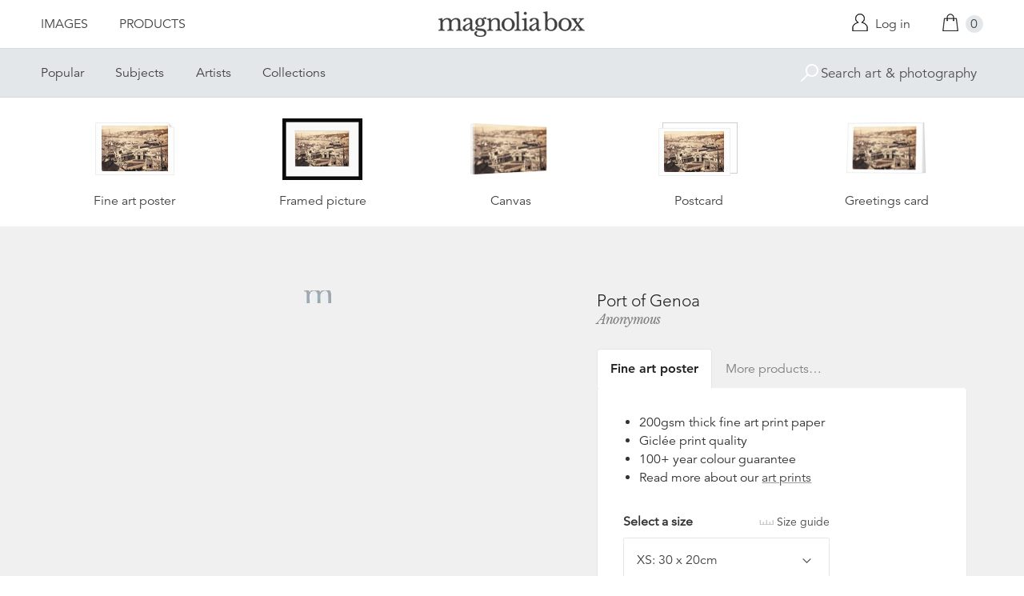

--- FILE ---
content_type: text/html; charset=utf-8
request_url: https://www.magnoliabox.com/products/port-of-genoa-us003370
body_size: 25102
content:
<!doctype html>
<!--[if lte IE 9 ]><html class="lte-ie9"> <![endif]-->
<!--[if (gt IE 9)|!(IE)]><!--> <html> <!--<![endif]-->
<head>
  <meta charset="utf-8" />
  <!--[if IE]><meta http-equiv='X-UA-Compatible' content='IE=edge,chrome=1' /><![endif]-->

  





  <title>Port of Genoa posters & prints by Anonymous</title>

  
  <meta name="description" content="Port of Genoa posters, canvas prints, framed pictures, postcards & more by Anonymous. Buy online at discount prices. Handmade in the UK." />
  

  <link rel="canonical" href="https://www.magnoliabox.com/products/port-of-genoa-us003370" />
  <meta name="viewport" content="width=device-width, initial-scale=1" />

  







  <meta property="og:type" content="product" />
  <meta name="twitter:card" content="summary_large_image" />
  <meta property="og:title" content="Port of Genoa" />
  <meta property="og:price:amount" content="1.95" />
  <meta property="og:price:currency" content="GBP" />

  
  
    <meta name="twitter:description" content="Available as prints, canvases and cards. Handmade in the UK" />
    <meta property="og:image" content="http://www.magnoliabox.com/cdn/shop/products/us003370_600x.jpeg?v=1452074497" />
    <meta property="og:image:secure_url" content="https://www.magnoliabox.com/cdn/shop/products/us003370_600x.jpeg?v=1452074497" />
  







<meta property="og:url" content="https://www.magnoliabox.com/products/port-of-genoa-us003370" />
<meta property="og:site_name" content="Magnolia Box" />
<meta property="twitter:site" content="@magnolia_box" />
<meta property="twitter:creator" content="@magnolia_box" />
<meta property="og:description" content="
    Port of Genoa posters, canvas prints, framed pictures, postcards &amp;amp; more by Anonymous. Buy online at discount prices. Handmade in the UK.
  " />


  
  


  
  <meta name="google-site-verification" content="zmaEM_V3dLrkcVwYpjBtVew39XTUiz9EhVuq02R878U" />
  <meta name="msvalidate.01" content="E4AE268E91F7A0D599C22817518341B6" />
  

  <link rel="shortcut icon" href="//www.magnoliabox.com/cdn/shop/t/4/assets/favicon.png?v=130807301281773066341729866825" type="image/png" />
<link rel="apple-touch-icon" href="//www.magnoliabox.com/cdn/shop/t/4/assets/apple-touch-icon-144x144.png?v=21545117091111323311729866770" type="image/png" sizes="144x144" />
<link rel="apple-touch-icon" href="//www.magnoliabox.com/cdn/shop/t/4/assets/apple-touch-icon-114x114.png?v=92695671744919169011729866801" type="image/png" sizes="114x114" />
<link rel="apple-touch-icon" href="//www.magnoliabox.com/cdn/shop/t/4/assets/apple-touch-icon-72x72.png?v=134362030163803637371729866775" type="image/png" sizes="72x72" />
<link rel="apple-touch-icon" href="//www.magnoliabox.com/cdn/shop/t/4/assets/apple-touch-icon.png?v=66986459477566030011729866818" type="image/png" />


  <script>window.performance && window.performance.mark && window.performance.mark('shopify.content_for_header.start');</script><meta name="facebook-domain-verification" content="8l9xz3nhyyfphl08tbczxmj6e7c0ye">
<meta id="shopify-digital-wallet" name="shopify-digital-wallet" content="/8950864/digital_wallets/dialog">
<meta name="shopify-checkout-api-token" content="cafc1a13f21116de5cc96dd46ab974ed">
<meta id="in-context-paypal-metadata" data-shop-id="8950864" data-venmo-supported="false" data-environment="production" data-locale="en_US" data-paypal-v4="true" data-currency="GBP">
<link rel="alternate" type="application/json+oembed" href="https://www.magnoliabox.com/products/port-of-genoa-us003370.oembed">
<script async="async" src="/checkouts/internal/preloads.js?locale=en-GB"></script>
<link rel="preconnect" href="https://shop.app" crossorigin="anonymous">
<script async="async" src="https://shop.app/checkouts/internal/preloads.js?locale=en-GB&shop_id=8950864" crossorigin="anonymous"></script>
<script id="apple-pay-shop-capabilities" type="application/json">{"shopId":8950864,"countryCode":"GB","currencyCode":"GBP","merchantCapabilities":["supports3DS"],"merchantId":"gid:\/\/shopify\/Shop\/8950864","merchantName":"Magnolia Box","requiredBillingContactFields":["postalAddress","email","phone"],"requiredShippingContactFields":["postalAddress","email","phone"],"shippingType":"shipping","supportedNetworks":["visa","maestro","masterCard","amex","discover","elo"],"total":{"type":"pending","label":"Magnolia Box","amount":"1.00"},"shopifyPaymentsEnabled":true,"supportsSubscriptions":true}</script>
<script id="shopify-features" type="application/json">{"accessToken":"cafc1a13f21116de5cc96dd46ab974ed","betas":["rich-media-storefront-analytics"],"domain":"www.magnoliabox.com","predictiveSearch":true,"shopId":8950864,"locale":"en"}</script>
<script>var Shopify = Shopify || {};
Shopify.shop = "magnoliabox.myshopify.com";
Shopify.locale = "en";
Shopify.currency = {"active":"GBP","rate":"1.0"};
Shopify.country = "GB";
Shopify.theme = {"name":"MagnoliaBox","id":60377219,"schema_name":"Magnolia Box","schema_version":"1.0.0","theme_store_id":null,"role":"main"};
Shopify.theme.handle = "null";
Shopify.theme.style = {"id":null,"handle":null};
Shopify.cdnHost = "www.magnoliabox.com/cdn";
Shopify.routes = Shopify.routes || {};
Shopify.routes.root = "/";</script>
<script type="module">!function(o){(o.Shopify=o.Shopify||{}).modules=!0}(window);</script>
<script>!function(o){function n(){var o=[];function n(){o.push(Array.prototype.slice.apply(arguments))}return n.q=o,n}var t=o.Shopify=o.Shopify||{};t.loadFeatures=n(),t.autoloadFeatures=n()}(window);</script>
<script>
  window.ShopifyPay = window.ShopifyPay || {};
  window.ShopifyPay.apiHost = "shop.app\/pay";
  window.ShopifyPay.redirectState = null;
</script>
<script id="shop-js-analytics" type="application/json">{"pageType":"product"}</script>
<script defer="defer" async type="module" src="//www.magnoliabox.com/cdn/shopifycloud/shop-js/modules/v2/client.init-shop-cart-sync_IZsNAliE.en.esm.js"></script>
<script defer="defer" async type="module" src="//www.magnoliabox.com/cdn/shopifycloud/shop-js/modules/v2/chunk.common_0OUaOowp.esm.js"></script>
<script type="module">
  await import("//www.magnoliabox.com/cdn/shopifycloud/shop-js/modules/v2/client.init-shop-cart-sync_IZsNAliE.en.esm.js");
await import("//www.magnoliabox.com/cdn/shopifycloud/shop-js/modules/v2/chunk.common_0OUaOowp.esm.js");

  window.Shopify.SignInWithShop?.initShopCartSync?.({"fedCMEnabled":true,"windoidEnabled":true});

</script>
<script>
  window.Shopify = window.Shopify || {};
  if (!window.Shopify.featureAssets) window.Shopify.featureAssets = {};
  window.Shopify.featureAssets['shop-js'] = {"shop-cart-sync":["modules/v2/client.shop-cart-sync_DLOhI_0X.en.esm.js","modules/v2/chunk.common_0OUaOowp.esm.js"],"init-fed-cm":["modules/v2/client.init-fed-cm_C6YtU0w6.en.esm.js","modules/v2/chunk.common_0OUaOowp.esm.js"],"shop-button":["modules/v2/client.shop-button_BCMx7GTG.en.esm.js","modules/v2/chunk.common_0OUaOowp.esm.js"],"shop-cash-offers":["modules/v2/client.shop-cash-offers_BT26qb5j.en.esm.js","modules/v2/chunk.common_0OUaOowp.esm.js","modules/v2/chunk.modal_CGo_dVj3.esm.js"],"init-windoid":["modules/v2/client.init-windoid_B9PkRMql.en.esm.js","modules/v2/chunk.common_0OUaOowp.esm.js"],"init-shop-email-lookup-coordinator":["modules/v2/client.init-shop-email-lookup-coordinator_DZkqjsbU.en.esm.js","modules/v2/chunk.common_0OUaOowp.esm.js"],"shop-toast-manager":["modules/v2/client.shop-toast-manager_Di2EnuM7.en.esm.js","modules/v2/chunk.common_0OUaOowp.esm.js"],"shop-login-button":["modules/v2/client.shop-login-button_BtqW_SIO.en.esm.js","modules/v2/chunk.common_0OUaOowp.esm.js","modules/v2/chunk.modal_CGo_dVj3.esm.js"],"avatar":["modules/v2/client.avatar_BTnouDA3.en.esm.js"],"pay-button":["modules/v2/client.pay-button_CWa-C9R1.en.esm.js","modules/v2/chunk.common_0OUaOowp.esm.js"],"init-shop-cart-sync":["modules/v2/client.init-shop-cart-sync_IZsNAliE.en.esm.js","modules/v2/chunk.common_0OUaOowp.esm.js"],"init-customer-accounts":["modules/v2/client.init-customer-accounts_DenGwJTU.en.esm.js","modules/v2/client.shop-login-button_BtqW_SIO.en.esm.js","modules/v2/chunk.common_0OUaOowp.esm.js","modules/v2/chunk.modal_CGo_dVj3.esm.js"],"init-shop-for-new-customer-accounts":["modules/v2/client.init-shop-for-new-customer-accounts_JdHXxpS9.en.esm.js","modules/v2/client.shop-login-button_BtqW_SIO.en.esm.js","modules/v2/chunk.common_0OUaOowp.esm.js","modules/v2/chunk.modal_CGo_dVj3.esm.js"],"init-customer-accounts-sign-up":["modules/v2/client.init-customer-accounts-sign-up_D6__K_p8.en.esm.js","modules/v2/client.shop-login-button_BtqW_SIO.en.esm.js","modules/v2/chunk.common_0OUaOowp.esm.js","modules/v2/chunk.modal_CGo_dVj3.esm.js"],"checkout-modal":["modules/v2/client.checkout-modal_C_ZQDY6s.en.esm.js","modules/v2/chunk.common_0OUaOowp.esm.js","modules/v2/chunk.modal_CGo_dVj3.esm.js"],"shop-follow-button":["modules/v2/client.shop-follow-button_XetIsj8l.en.esm.js","modules/v2/chunk.common_0OUaOowp.esm.js","modules/v2/chunk.modal_CGo_dVj3.esm.js"],"lead-capture":["modules/v2/client.lead-capture_DvA72MRN.en.esm.js","modules/v2/chunk.common_0OUaOowp.esm.js","modules/v2/chunk.modal_CGo_dVj3.esm.js"],"shop-login":["modules/v2/client.shop-login_ClXNxyh6.en.esm.js","modules/v2/chunk.common_0OUaOowp.esm.js","modules/v2/chunk.modal_CGo_dVj3.esm.js"],"payment-terms":["modules/v2/client.payment-terms_CNlwjfZz.en.esm.js","modules/v2/chunk.common_0OUaOowp.esm.js","modules/v2/chunk.modal_CGo_dVj3.esm.js"]};
</script>
<script>(function() {
  var isLoaded = false;
  function asyncLoad() {
    if (isLoaded) return;
    isLoaded = true;
    var urls = ["https:\/\/ecommplugins-scripts.trustpilot.com\/v2.1\/js\/header.min.js?settings=eyJrZXkiOiJBNTlONnp3RThCc3RSZ0dUIiwicyI6Im5vbmUifQ==\u0026shop=magnoliabox.myshopify.com","https:\/\/ecommplugins-trustboxsettings.trustpilot.com\/magnoliabox.myshopify.com.js?settings=1623160202675\u0026shop=magnoliabox.myshopify.com","https:\/\/cdn.s3.pop-convert.com\/pcjs.production.min.js?unique_id=magnoliabox.myshopify.com\u0026shop=magnoliabox.myshopify.com","https:\/\/script.pop-convert.com\/new-micro\/production.pc.min.js?unique_id=magnoliabox.myshopify.com\u0026shop=magnoliabox.myshopify.com"];
    for (var i = 0; i < urls.length; i++) {
      var s = document.createElement('script');
      s.type = 'text/javascript';
      s.async = true;
      s.src = urls[i];
      var x = document.getElementsByTagName('script')[0];
      x.parentNode.insertBefore(s, x);
    }
  };
  if(window.attachEvent) {
    window.attachEvent('onload', asyncLoad);
  } else {
    window.addEventListener('load', asyncLoad, false);
  }
})();</script>
<script id="__st">var __st={"a":8950864,"offset":0,"reqid":"30a4ac58-4068-4e8b-bdca-4e8518cb602c-1768452831","pageurl":"www.magnoliabox.com\/products\/port-of-genoa-us003370","u":"25b1507c9d07","p":"product","rtyp":"product","rid":4594241539};</script>
<script>window.ShopifyPaypalV4VisibilityTracking = true;</script>
<script id="captcha-bootstrap">!function(){'use strict';const t='contact',e='account',n='new_comment',o=[[t,t],['blogs',n],['comments',n],[t,'customer']],c=[[e,'customer_login'],[e,'guest_login'],[e,'recover_customer_password'],[e,'create_customer']],r=t=>t.map((([t,e])=>`form[action*='/${t}']:not([data-nocaptcha='true']) input[name='form_type'][value='${e}']`)).join(','),a=t=>()=>t?[...document.querySelectorAll(t)].map((t=>t.form)):[];function s(){const t=[...o],e=r(t);return a(e)}const i='password',u='form_key',d=['recaptcha-v3-token','g-recaptcha-response','h-captcha-response',i],f=()=>{try{return window.sessionStorage}catch{return}},m='__shopify_v',_=t=>t.elements[u];function p(t,e,n=!1){try{const o=window.sessionStorage,c=JSON.parse(o.getItem(e)),{data:r}=function(t){const{data:e,action:n}=t;return t[m]||n?{data:e,action:n}:{data:t,action:n}}(c);for(const[e,n]of Object.entries(r))t.elements[e]&&(t.elements[e].value=n);n&&o.removeItem(e)}catch(o){console.error('form repopulation failed',{error:o})}}const l='form_type',E='cptcha';function T(t){t.dataset[E]=!0}const w=window,h=w.document,L='Shopify',v='ce_forms',y='captcha';let A=!1;((t,e)=>{const n=(g='f06e6c50-85a8-45c8-87d0-21a2b65856fe',I='https://cdn.shopify.com/shopifycloud/storefront-forms-hcaptcha/ce_storefront_forms_captcha_hcaptcha.v1.5.2.iife.js',D={infoText:'Protected by hCaptcha',privacyText:'Privacy',termsText:'Terms'},(t,e,n)=>{const o=w[L][v],c=o.bindForm;if(c)return c(t,g,e,D).then(n);var r;o.q.push([[t,g,e,D],n]),r=I,A||(h.body.append(Object.assign(h.createElement('script'),{id:'captcha-provider',async:!0,src:r})),A=!0)});var g,I,D;w[L]=w[L]||{},w[L][v]=w[L][v]||{},w[L][v].q=[],w[L][y]=w[L][y]||{},w[L][y].protect=function(t,e){n(t,void 0,e),T(t)},Object.freeze(w[L][y]),function(t,e,n,w,h,L){const[v,y,A,g]=function(t,e,n){const i=e?o:[],u=t?c:[],d=[...i,...u],f=r(d),m=r(i),_=r(d.filter((([t,e])=>n.includes(e))));return[a(f),a(m),a(_),s()]}(w,h,L),I=t=>{const e=t.target;return e instanceof HTMLFormElement?e:e&&e.form},D=t=>v().includes(t);t.addEventListener('submit',(t=>{const e=I(t);if(!e)return;const n=D(e)&&!e.dataset.hcaptchaBound&&!e.dataset.recaptchaBound,o=_(e),c=g().includes(e)&&(!o||!o.value);(n||c)&&t.preventDefault(),c&&!n&&(function(t){try{if(!f())return;!function(t){const e=f();if(!e)return;const n=_(t);if(!n)return;const o=n.value;o&&e.removeItem(o)}(t);const e=Array.from(Array(32),(()=>Math.random().toString(36)[2])).join('');!function(t,e){_(t)||t.append(Object.assign(document.createElement('input'),{type:'hidden',name:u})),t.elements[u].value=e}(t,e),function(t,e){const n=f();if(!n)return;const o=[...t.querySelectorAll(`input[type='${i}']`)].map((({name:t})=>t)),c=[...d,...o],r={};for(const[a,s]of new FormData(t).entries())c.includes(a)||(r[a]=s);n.setItem(e,JSON.stringify({[m]:1,action:t.action,data:r}))}(t,e)}catch(e){console.error('failed to persist form',e)}}(e),e.submit())}));const S=(t,e)=>{t&&!t.dataset[E]&&(n(t,e.some((e=>e===t))),T(t))};for(const o of['focusin','change'])t.addEventListener(o,(t=>{const e=I(t);D(e)&&S(e,y())}));const B=e.get('form_key'),M=e.get(l),P=B&&M;t.addEventListener('DOMContentLoaded',(()=>{const t=y();if(P)for(const e of t)e.elements[l].value===M&&p(e,B);[...new Set([...A(),...v().filter((t=>'true'===t.dataset.shopifyCaptcha))])].forEach((e=>S(e,t)))}))}(h,new URLSearchParams(w.location.search),n,t,e,['guest_login'])})(!0,!0)}();</script>
<script integrity="sha256-4kQ18oKyAcykRKYeNunJcIwy7WH5gtpwJnB7kiuLZ1E=" data-source-attribution="shopify.loadfeatures" defer="defer" src="//www.magnoliabox.com/cdn/shopifycloud/storefront/assets/storefront/load_feature-a0a9edcb.js" crossorigin="anonymous"></script>
<script crossorigin="anonymous" defer="defer" src="//www.magnoliabox.com/cdn/shopifycloud/storefront/assets/shopify_pay/storefront-65b4c6d7.js?v=20250812"></script>
<script data-source-attribution="shopify.dynamic_checkout.dynamic.init">var Shopify=Shopify||{};Shopify.PaymentButton=Shopify.PaymentButton||{isStorefrontPortableWallets:!0,init:function(){window.Shopify.PaymentButton.init=function(){};var t=document.createElement("script");t.src="https://www.magnoliabox.com/cdn/shopifycloud/portable-wallets/latest/portable-wallets.en.js",t.type="module",document.head.appendChild(t)}};
</script>
<script data-source-attribution="shopify.dynamic_checkout.buyer_consent">
  function portableWalletsHideBuyerConsent(e){var t=document.getElementById("shopify-buyer-consent"),n=document.getElementById("shopify-subscription-policy-button");t&&n&&(t.classList.add("hidden"),t.setAttribute("aria-hidden","true"),n.removeEventListener("click",e))}function portableWalletsShowBuyerConsent(e){var t=document.getElementById("shopify-buyer-consent"),n=document.getElementById("shopify-subscription-policy-button");t&&n&&(t.classList.remove("hidden"),t.removeAttribute("aria-hidden"),n.addEventListener("click",e))}window.Shopify?.PaymentButton&&(window.Shopify.PaymentButton.hideBuyerConsent=portableWalletsHideBuyerConsent,window.Shopify.PaymentButton.showBuyerConsent=portableWalletsShowBuyerConsent);
</script>
<script data-source-attribution="shopify.dynamic_checkout.cart.bootstrap">document.addEventListener("DOMContentLoaded",(function(){function t(){return document.querySelector("shopify-accelerated-checkout-cart, shopify-accelerated-checkout")}if(t())Shopify.PaymentButton.init();else{new MutationObserver((function(e,n){t()&&(Shopify.PaymentButton.init(),n.disconnect())})).observe(document.body,{childList:!0,subtree:!0})}}));
</script>
<link id="shopify-accelerated-checkout-styles" rel="stylesheet" media="screen" href="https://www.magnoliabox.com/cdn/shopifycloud/portable-wallets/latest/accelerated-checkout-backwards-compat.css" crossorigin="anonymous">
<style id="shopify-accelerated-checkout-cart">
        #shopify-buyer-consent {
  margin-top: 1em;
  display: inline-block;
  width: 100%;
}

#shopify-buyer-consent.hidden {
  display: none;
}

#shopify-subscription-policy-button {
  background: none;
  border: none;
  padding: 0;
  text-decoration: underline;
  font-size: inherit;
  cursor: pointer;
}

#shopify-subscription-policy-button::before {
  box-shadow: none;
}

      </style>
<script id="sections-script" data-sections="product-recommendations" defer="defer" src="//www.magnoliabox.com/cdn/shop/t/4/compiled_assets/scripts.js?4388"></script>
<script>window.performance && window.performance.mark && window.performance.mark('shopify.content_for_header.end');</script>

  <link href="//www.magnoliabox.com/cdn/shop/t/4/assets/site.css?v=120456839182110343021767372797" rel="stylesheet" type="text/css" media="all" />
  

  
  <link href="//fast.fonts.net/cssapi/f677d19d-dc49-4d75-9f52-0fa324a7c795.css" rel="stylesheet" type="text/css" media="all" />
  <link href="//fonts.googleapis.com/css?family=Libre+Baskerville:400,400italic,700" rel="stylesheet" type="text/css" media="all" />

  
  <script src="//ajax.googleapis.com/ajax/libs/jquery/2.1.4/jquery.min.js" type="text/javascript"></script>
  
  <script type="text/javascript" src="//widget.trustpilot.com/bootstrap/v5/tp.widget.bootstrap.min.js" async></script>

<link href="https://monorail-edge.shopifysvc.com" rel="dns-prefetch">
<script>(function(){if ("sendBeacon" in navigator && "performance" in window) {try {var session_token_from_headers = performance.getEntriesByType('navigation')[0].serverTiming.find(x => x.name == '_s').description;} catch {var session_token_from_headers = undefined;}var session_cookie_matches = document.cookie.match(/_shopify_s=([^;]*)/);var session_token_from_cookie = session_cookie_matches && session_cookie_matches.length === 2 ? session_cookie_matches[1] : "";var session_token = session_token_from_headers || session_token_from_cookie || "";function handle_abandonment_event(e) {var entries = performance.getEntries().filter(function(entry) {return /monorail-edge.shopifysvc.com/.test(entry.name);});if (!window.abandonment_tracked && entries.length === 0) {window.abandonment_tracked = true;var currentMs = Date.now();var navigation_start = performance.timing.navigationStart;var payload = {shop_id: 8950864,url: window.location.href,navigation_start,duration: currentMs - navigation_start,session_token,page_type: "product"};window.navigator.sendBeacon("https://monorail-edge.shopifysvc.com/v1/produce", JSON.stringify({schema_id: "online_store_buyer_site_abandonment/1.1",payload: payload,metadata: {event_created_at_ms: currentMs,event_sent_at_ms: currentMs}}));}}window.addEventListener('pagehide', handle_abandonment_event);}}());</script>
<script id="web-pixels-manager-setup">(function e(e,d,r,n,o){if(void 0===o&&(o={}),!Boolean(null===(a=null===(i=window.Shopify)||void 0===i?void 0:i.analytics)||void 0===a?void 0:a.replayQueue)){var i,a;window.Shopify=window.Shopify||{};var t=window.Shopify;t.analytics=t.analytics||{};var s=t.analytics;s.replayQueue=[],s.publish=function(e,d,r){return s.replayQueue.push([e,d,r]),!0};try{self.performance.mark("wpm:start")}catch(e){}var l=function(){var e={modern:/Edge?\/(1{2}[4-9]|1[2-9]\d|[2-9]\d{2}|\d{4,})\.\d+(\.\d+|)|Firefox\/(1{2}[4-9]|1[2-9]\d|[2-9]\d{2}|\d{4,})\.\d+(\.\d+|)|Chrom(ium|e)\/(9{2}|\d{3,})\.\d+(\.\d+|)|(Maci|X1{2}).+ Version\/(15\.\d+|(1[6-9]|[2-9]\d|\d{3,})\.\d+)([,.]\d+|)( \(\w+\)|)( Mobile\/\w+|) Safari\/|Chrome.+OPR\/(9{2}|\d{3,})\.\d+\.\d+|(CPU[ +]OS|iPhone[ +]OS|CPU[ +]iPhone|CPU IPhone OS|CPU iPad OS)[ +]+(15[._]\d+|(1[6-9]|[2-9]\d|\d{3,})[._]\d+)([._]\d+|)|Android:?[ /-](13[3-9]|1[4-9]\d|[2-9]\d{2}|\d{4,})(\.\d+|)(\.\d+|)|Android.+Firefox\/(13[5-9]|1[4-9]\d|[2-9]\d{2}|\d{4,})\.\d+(\.\d+|)|Android.+Chrom(ium|e)\/(13[3-9]|1[4-9]\d|[2-9]\d{2}|\d{4,})\.\d+(\.\d+|)|SamsungBrowser\/([2-9]\d|\d{3,})\.\d+/,legacy:/Edge?\/(1[6-9]|[2-9]\d|\d{3,})\.\d+(\.\d+|)|Firefox\/(5[4-9]|[6-9]\d|\d{3,})\.\d+(\.\d+|)|Chrom(ium|e)\/(5[1-9]|[6-9]\d|\d{3,})\.\d+(\.\d+|)([\d.]+$|.*Safari\/(?![\d.]+ Edge\/[\d.]+$))|(Maci|X1{2}).+ Version\/(10\.\d+|(1[1-9]|[2-9]\d|\d{3,})\.\d+)([,.]\d+|)( \(\w+\)|)( Mobile\/\w+|) Safari\/|Chrome.+OPR\/(3[89]|[4-9]\d|\d{3,})\.\d+\.\d+|(CPU[ +]OS|iPhone[ +]OS|CPU[ +]iPhone|CPU IPhone OS|CPU iPad OS)[ +]+(10[._]\d+|(1[1-9]|[2-9]\d|\d{3,})[._]\d+)([._]\d+|)|Android:?[ /-](13[3-9]|1[4-9]\d|[2-9]\d{2}|\d{4,})(\.\d+|)(\.\d+|)|Mobile Safari.+OPR\/([89]\d|\d{3,})\.\d+\.\d+|Android.+Firefox\/(13[5-9]|1[4-9]\d|[2-9]\d{2}|\d{4,})\.\d+(\.\d+|)|Android.+Chrom(ium|e)\/(13[3-9]|1[4-9]\d|[2-9]\d{2}|\d{4,})\.\d+(\.\d+|)|Android.+(UC? ?Browser|UCWEB|U3)[ /]?(15\.([5-9]|\d{2,})|(1[6-9]|[2-9]\d|\d{3,})\.\d+)\.\d+|SamsungBrowser\/(5\.\d+|([6-9]|\d{2,})\.\d+)|Android.+MQ{2}Browser\/(14(\.(9|\d{2,})|)|(1[5-9]|[2-9]\d|\d{3,})(\.\d+|))(\.\d+|)|K[Aa][Ii]OS\/(3\.\d+|([4-9]|\d{2,})\.\d+)(\.\d+|)/},d=e.modern,r=e.legacy,n=navigator.userAgent;return n.match(d)?"modern":n.match(r)?"legacy":"unknown"}(),u="modern"===l?"modern":"legacy",c=(null!=n?n:{modern:"",legacy:""})[u],f=function(e){return[e.baseUrl,"/wpm","/b",e.hashVersion,"modern"===e.buildTarget?"m":"l",".js"].join("")}({baseUrl:d,hashVersion:r,buildTarget:u}),m=function(e){var d=e.version,r=e.bundleTarget,n=e.surface,o=e.pageUrl,i=e.monorailEndpoint;return{emit:function(e){var a=e.status,t=e.errorMsg,s=(new Date).getTime(),l=JSON.stringify({metadata:{event_sent_at_ms:s},events:[{schema_id:"web_pixels_manager_load/3.1",payload:{version:d,bundle_target:r,page_url:o,status:a,surface:n,error_msg:t},metadata:{event_created_at_ms:s}}]});if(!i)return console&&console.warn&&console.warn("[Web Pixels Manager] No Monorail endpoint provided, skipping logging."),!1;try{return self.navigator.sendBeacon.bind(self.navigator)(i,l)}catch(e){}var u=new XMLHttpRequest;try{return u.open("POST",i,!0),u.setRequestHeader("Content-Type","text/plain"),u.send(l),!0}catch(e){return console&&console.warn&&console.warn("[Web Pixels Manager] Got an unhandled error while logging to Monorail."),!1}}}}({version:r,bundleTarget:l,surface:e.surface,pageUrl:self.location.href,monorailEndpoint:e.monorailEndpoint});try{o.browserTarget=l,function(e){var d=e.src,r=e.async,n=void 0===r||r,o=e.onload,i=e.onerror,a=e.sri,t=e.scriptDataAttributes,s=void 0===t?{}:t,l=document.createElement("script"),u=document.querySelector("head"),c=document.querySelector("body");if(l.async=n,l.src=d,a&&(l.integrity=a,l.crossOrigin="anonymous"),s)for(var f in s)if(Object.prototype.hasOwnProperty.call(s,f))try{l.dataset[f]=s[f]}catch(e){}if(o&&l.addEventListener("load",o),i&&l.addEventListener("error",i),u)u.appendChild(l);else{if(!c)throw new Error("Did not find a head or body element to append the script");c.appendChild(l)}}({src:f,async:!0,onload:function(){if(!function(){var e,d;return Boolean(null===(d=null===(e=window.Shopify)||void 0===e?void 0:e.analytics)||void 0===d?void 0:d.initialized)}()){var d=window.webPixelsManager.init(e)||void 0;if(d){var r=window.Shopify.analytics;r.replayQueue.forEach((function(e){var r=e[0],n=e[1],o=e[2];d.publishCustomEvent(r,n,o)})),r.replayQueue=[],r.publish=d.publishCustomEvent,r.visitor=d.visitor,r.initialized=!0}}},onerror:function(){return m.emit({status:"failed",errorMsg:"".concat(f," has failed to load")})},sri:function(e){var d=/^sha384-[A-Za-z0-9+/=]+$/;return"string"==typeof e&&d.test(e)}(c)?c:"",scriptDataAttributes:o}),m.emit({status:"loading"})}catch(e){m.emit({status:"failed",errorMsg:(null==e?void 0:e.message)||"Unknown error"})}}})({shopId: 8950864,storefrontBaseUrl: "https://www.magnoliabox.com",extensionsBaseUrl: "https://extensions.shopifycdn.com/cdn/shopifycloud/web-pixels-manager",monorailEndpoint: "https://monorail-edge.shopifysvc.com/unstable/produce_batch",surface: "storefront-renderer",enabledBetaFlags: ["2dca8a86"],webPixelsConfigList: [{"id":"261128263","configuration":"{\"config\":\"{\\\"pixel_id\\\":\\\"G-FR8BBXGCQY\\\",\\\"gtag_events\\\":[{\\\"type\\\":\\\"begin_checkout\\\",\\\"action_label\\\":\\\"G-FR8BBXGCQY\\\"},{\\\"type\\\":\\\"search\\\",\\\"action_label\\\":\\\"G-FR8BBXGCQY\\\"},{\\\"type\\\":\\\"view_item\\\",\\\"action_label\\\":\\\"G-FR8BBXGCQY\\\"},{\\\"type\\\":\\\"purchase\\\",\\\"action_label\\\":\\\"G-FR8BBXGCQY\\\"},{\\\"type\\\":\\\"page_view\\\",\\\"action_label\\\":\\\"G-FR8BBXGCQY\\\"},{\\\"type\\\":\\\"add_payment_info\\\",\\\"action_label\\\":\\\"G-FR8BBXGCQY\\\"},{\\\"type\\\":\\\"add_to_cart\\\",\\\"action_label\\\":\\\"G-FR8BBXGCQY\\\"}],\\\"enable_monitoring_mode\\\":false}\"}","eventPayloadVersion":"v1","runtimeContext":"OPEN","scriptVersion":"b2a88bafab3e21179ed38636efcd8a93","type":"APP","apiClientId":1780363,"privacyPurposes":[],"dataSharingAdjustments":{"protectedCustomerApprovalScopes":["read_customer_address","read_customer_email","read_customer_name","read_customer_personal_data","read_customer_phone"]}},{"id":"77987911","configuration":"{\"pixel_id\":\"603466020659638\",\"pixel_type\":\"facebook_pixel\",\"metaapp_system_user_token\":\"-\"}","eventPayloadVersion":"v1","runtimeContext":"OPEN","scriptVersion":"ca16bc87fe92b6042fbaa3acc2fbdaa6","type":"APP","apiClientId":2329312,"privacyPurposes":["ANALYTICS","MARKETING","SALE_OF_DATA"],"dataSharingAdjustments":{"protectedCustomerApprovalScopes":["read_customer_address","read_customer_email","read_customer_name","read_customer_personal_data","read_customer_phone"]}},{"id":"shopify-app-pixel","configuration":"{}","eventPayloadVersion":"v1","runtimeContext":"STRICT","scriptVersion":"0450","apiClientId":"shopify-pixel","type":"APP","privacyPurposes":["ANALYTICS","MARKETING"]},{"id":"shopify-custom-pixel","eventPayloadVersion":"v1","runtimeContext":"LAX","scriptVersion":"0450","apiClientId":"shopify-pixel","type":"CUSTOM","privacyPurposes":["ANALYTICS","MARKETING"]}],isMerchantRequest: false,initData: {"shop":{"name":"Magnolia Box","paymentSettings":{"currencyCode":"GBP"},"myshopifyDomain":"magnoliabox.myshopify.com","countryCode":"GB","storefrontUrl":"https:\/\/www.magnoliabox.com"},"customer":null,"cart":null,"checkout":null,"productVariants":[{"price":{"amount":17.95,"currencyCode":"GBP"},"product":{"title":"Port of Genoa","vendor":"prodigi","id":"4594241539","untranslatedTitle":"Port of Genoa","url":"\/products\/port-of-genoa-us003370","type":"ondemand"},"id":"14145817283","image":{"src":"\/\/www.magnoliabox.com\/cdn\/shop\/products\/us003370.jpeg?v=1452074497"},"sku":"GLOBAL-FAP-8X12","title":"Fine art poster \/ XS: 30 x 20cm \/ none","untranslatedTitle":"Fine art poster \/ XS: 30 x 20cm \/ none"},{"price":{"amount":22.95,"currencyCode":"GBP"},"product":{"title":"Port of Genoa","vendor":"prodigi","id":"4594241539","untranslatedTitle":"Port of Genoa","url":"\/products\/port-of-genoa-us003370","type":"ondemand"},"id":"14145817347","image":{"src":"\/\/www.magnoliabox.com\/cdn\/shop\/products\/us003370.jpeg?v=1452074497"},"sku":"GLOBAL-FAP-12X18","title":"Fine art poster \/ S: 45 x 30cm \/ none","untranslatedTitle":"Fine art poster \/ S: 45 x 30cm \/ none"},{"price":{"amount":28.95,"currencyCode":"GBP"},"product":{"title":"Port of Genoa","vendor":"prodigi","id":"4594241539","untranslatedTitle":"Port of Genoa","url":"\/products\/port-of-genoa-us003370","type":"ondemand"},"id":"14145817411","image":{"src":"\/\/www.magnoliabox.com\/cdn\/shop\/products\/us003370.jpeg?v=1452074497"},"sku":"GLOBAL-FAP-16X24","title":"Fine art poster \/ M: 60 x 40cm \/ none","untranslatedTitle":"Fine art poster \/ M: 60 x 40cm \/ none"},{"price":{"amount":39.95,"currencyCode":"GBP"},"product":{"title":"Port of Genoa","vendor":"prodigi","id":"4594241539","untranslatedTitle":"Port of Genoa","url":"\/products\/port-of-genoa-us003370","type":"ondemand"},"id":"14145817475","image":{"src":"\/\/www.magnoliabox.com\/cdn\/shop\/products\/us003370.jpeg?v=1452074497"},"sku":"GLOBAL-FAP-20X30","title":"Fine art poster \/ L: 75 x 50cm \/ none","untranslatedTitle":"Fine art poster \/ L: 75 x 50cm \/ none"},{"price":{"amount":49.95,"currencyCode":"GBP"},"product":{"title":"Port of Genoa","vendor":"prodigi","id":"4594241539","untranslatedTitle":"Port of Genoa","url":"\/products\/port-of-genoa-us003370","type":"ondemand"},"id":"14145817539","image":{"src":"\/\/www.magnoliabox.com\/cdn\/shop\/products\/us003370.jpeg?v=1452074497"},"sku":"GLOBAL-FAP-24X36","title":"Fine art poster \/ XL: 90 x 60cm \/ none","untranslatedTitle":"Fine art poster \/ XL: 90 x 60cm \/ none"},{"price":{"amount":59.95,"currencyCode":"GBP"},"product":{"title":"Port of Genoa","vendor":"prodigi","id":"4594241539","untranslatedTitle":"Port of Genoa","url":"\/products\/port-of-genoa-us003370","type":"ondemand"},"id":"14145817603","image":{"src":"\/\/www.magnoliabox.com\/cdn\/shop\/products\/us003370.jpeg?v=1452074497"},"sku":"GLOBAL-FAP-40X60","title":"Fine art poster \/ XXL: 150 x 100cm \/ none","untranslatedTitle":"Fine art poster \/ XXL: 150 x 100cm \/ none"},{"price":{"amount":39.95,"currencyCode":"GBP"},"product":{"title":"Port of Genoa","vendor":"prodigi","id":"4594241539","untranslatedTitle":"Port of Genoa","url":"\/products\/port-of-genoa-us003370","type":"ondemand"},"id":"14145817731","image":{"src":"\/\/www.magnoliabox.com\/cdn\/shop\/products\/us003370.jpeg?v=1452074497"},"sku":"GLOBAL-CFPM-12X16","title":"Framed picture \/ XS: 40 x 30cm \/ none","untranslatedTitle":"Framed picture \/ XS: 40 x 30cm \/ none"},{"price":{"amount":49.95,"currencyCode":"GBP"},"product":{"title":"Port of Genoa","vendor":"prodigi","id":"4594241539","untranslatedTitle":"Port of Genoa","url":"\/products\/port-of-genoa-us003370","type":"ondemand"},"id":"14145817795","image":{"src":"\/\/www.magnoliabox.com\/cdn\/shop\/products\/us003370.jpeg?v=1452074497"},"sku":"GLOBAL-CFPM-18X24","title":"Framed picture \/ S: 60 x 45cm \/ none","untranslatedTitle":"Framed picture \/ S: 60 x 45cm \/ none"},{"price":{"amount":64.95,"currencyCode":"GBP"},"product":{"title":"Port of Genoa","vendor":"prodigi","id":"4594241539","untranslatedTitle":"Port of Genoa","url":"\/products\/port-of-genoa-us003370","type":"ondemand"},"id":"14145817859","image":{"src":"\/\/www.magnoliabox.com\/cdn\/shop\/products\/us003370.jpeg?v=1452074497"},"sku":"GLOBAL-CFPM-20X30","title":"Framed picture \/ M: 75 x 50cm \/ none","untranslatedTitle":"Framed picture \/ M: 75 x 50cm \/ none"},{"price":{"amount":89.95,"currencyCode":"GBP"},"product":{"title":"Port of Genoa","vendor":"prodigi","id":"4594241539","untranslatedTitle":"Port of Genoa","url":"\/products\/port-of-genoa-us003370","type":"ondemand"},"id":"14145817923","image":{"src":"\/\/www.magnoliabox.com\/cdn\/shop\/products\/us003370.jpeg?v=1452074497"},"sku":"GLOBAL-CFPM-24X36","title":"Framed picture \/ L: 90 x 60cm \/ none","untranslatedTitle":"Framed picture \/ L: 90 x 60cm \/ none"},{"price":{"amount":114.95,"currencyCode":"GBP"},"product":{"title":"Port of Genoa","vendor":"prodigi","id":"4594241539","untranslatedTitle":"Port of Genoa","url":"\/products\/port-of-genoa-us003370","type":"ondemand"},"id":"14145817987","image":{"src":"\/\/www.magnoliabox.com\/cdn\/shop\/products\/us003370.jpeg?v=1452074497"},"sku":"GLOBAL-CFPM-28X40","title":"Framed picture \/ XL: 100 x 70cm \/ none","untranslatedTitle":"Framed picture \/ XL: 100 x 70cm \/ none"},{"price":{"amount":44.95,"currencyCode":"GBP"},"product":{"title":"Port of Genoa","vendor":"prodigi","id":"4594241539","untranslatedTitle":"Port of Genoa","url":"\/products\/port-of-genoa-us003370","type":"ondemand"},"id":"14145818115","image":{"src":"\/\/www.magnoliabox.com\/cdn\/shop\/products\/us003370.jpeg?v=1452074497"},"sku":"GLOBAL-CAN-12X18","title":"Canvas \/ S: 45 x 30cm \/ Stretched","untranslatedTitle":"Canvas \/ S: 45 x 30cm \/ Stretched"},{"price":{"amount":55.95,"currencyCode":"GBP"},"product":{"title":"Port of Genoa","vendor":"prodigi","id":"4594241539","untranslatedTitle":"Port of Genoa","url":"\/products\/port-of-genoa-us003370","type":"ondemand"},"id":"14145818179","image":{"src":"\/\/www.magnoliabox.com\/cdn\/shop\/products\/us003370.jpeg?v=1452074497"},"sku":"GLOBAL-CAN-16X24","title":"Canvas \/ M: 60 x 40cm \/ Stretched","untranslatedTitle":"Canvas \/ M: 60 x 40cm \/ Stretched"},{"price":{"amount":89.95,"currencyCode":"GBP"},"product":{"title":"Port of Genoa","vendor":"prodigi","id":"4594241539","untranslatedTitle":"Port of Genoa","url":"\/products\/port-of-genoa-us003370","type":"ondemand"},"id":"14145818243","image":{"src":"\/\/www.magnoliabox.com\/cdn\/shop\/products\/us003370.jpeg?v=1452074497"},"sku":"GLOBAL-CAN-24X36","title":"Canvas \/ L: 90 x 60cm \/ Stretched","untranslatedTitle":"Canvas \/ L: 90 x 60cm \/ Stretched"},{"price":{"amount":114.95,"currencyCode":"GBP"},"product":{"title":"Port of Genoa","vendor":"prodigi","id":"4594241539","untranslatedTitle":"Port of Genoa","url":"\/products\/port-of-genoa-us003370","type":"ondemand"},"id":"14145818307","image":{"src":"\/\/www.magnoliabox.com\/cdn\/shop\/products\/us003370.jpeg?v=1452074497"},"sku":"GLOBAL-CAN-32X48","title":"Canvas \/ XL: 120 x 80cm \/ Stretched","untranslatedTitle":"Canvas \/ XL: 120 x 80cm \/ Stretched"},{"price":{"amount":69.95,"currencyCode":"GBP"},"product":{"title":"Port of Genoa","vendor":"prodigi","id":"4594241539","untranslatedTitle":"Port of Genoa","url":"\/products\/port-of-genoa-us003370","type":"ondemand"},"id":"14145818435","image":{"src":"\/\/www.magnoliabox.com\/cdn\/shop\/products\/us003370.jpeg?v=1452074497"},"sku":"GLOBAL-FRA-CAN-12X18","title":"Canvas \/ S: 45 x 30cm \/ Float frame","untranslatedTitle":"Canvas \/ S: 45 x 30cm \/ Float frame"},{"price":{"amount":89.95,"currencyCode":"GBP"},"product":{"title":"Port of Genoa","vendor":"prodigi","id":"4594241539","untranslatedTitle":"Port of Genoa","url":"\/products\/port-of-genoa-us003370","type":"ondemand"},"id":"14145818499","image":{"src":"\/\/www.magnoliabox.com\/cdn\/shop\/products\/us003370.jpeg?v=1452074497"},"sku":"GLOBAL-FRA-CAN-16X24","title":"Canvas \/ M: 60 x 40cm \/ Float frame","untranslatedTitle":"Canvas \/ M: 60 x 40cm \/ Float frame"},{"price":{"amount":124.95,"currencyCode":"GBP"},"product":{"title":"Port of Genoa","vendor":"prodigi","id":"4594241539","untranslatedTitle":"Port of Genoa","url":"\/products\/port-of-genoa-us003370","type":"ondemand"},"id":"14145818563","image":{"src":"\/\/www.magnoliabox.com\/cdn\/shop\/products\/us003370.jpeg?v=1452074497"},"sku":"GLOBAL-FRA-CAN-24X36","title":"Canvas \/ L: 90 x 60cm \/ Float frame","untranslatedTitle":"Canvas \/ L: 90 x 60cm \/ Float frame"},{"price":{"amount":159.95,"currencyCode":"GBP"},"product":{"title":"Port of Genoa","vendor":"prodigi","id":"4594241539","untranslatedTitle":"Port of Genoa","url":"\/products\/port-of-genoa-us003370","type":"ondemand"},"id":"14145818627","image":{"src":"\/\/www.magnoliabox.com\/cdn\/shop\/products\/us003370.jpeg?v=1452074497"},"sku":"GLOBAL-FRA-CAN-32X48","title":"Canvas \/ XL: 120 x 80cm \/ Float frame","untranslatedTitle":"Canvas \/ XL: 120 x 80cm \/ Float frame"},{"price":{"amount":22.95,"currencyCode":"GBP"},"product":{"title":"Port of Genoa","vendor":"prodigi","id":"4594241539","untranslatedTitle":"Port of Genoa","url":"\/products\/port-of-genoa-us003370","type":"ondemand"},"id":"14145818755","image":{"src":"\/\/www.magnoliabox.com\/cdn\/shop\/products\/us003370.jpeg?v=1452074497"},"sku":"GLOBAL-CAN-ROL-SC-12X18","title":"Canvas \/ S: 45 x 30cm \/ Rolled","untranslatedTitle":"Canvas \/ S: 45 x 30cm \/ Rolled"},{"price":{"amount":34.95,"currencyCode":"GBP"},"product":{"title":"Port of Genoa","vendor":"prodigi","id":"4594241539","untranslatedTitle":"Port of Genoa","url":"\/products\/port-of-genoa-us003370","type":"ondemand"},"id":"14145818819","image":{"src":"\/\/www.magnoliabox.com\/cdn\/shop\/products\/us003370.jpeg?v=1452074497"},"sku":"GLOBAL-CAN-ROL-SC-16X24","title":"Canvas \/ M: 60 x 40cm \/ Rolled","untranslatedTitle":"Canvas \/ M: 60 x 40cm \/ Rolled"},{"price":{"amount":42.95,"currencyCode":"GBP"},"product":{"title":"Port of Genoa","vendor":"prodigi","id":"4594241539","untranslatedTitle":"Port of Genoa","url":"\/products\/port-of-genoa-us003370","type":"ondemand"},"id":"14145818883","image":{"src":"\/\/www.magnoliabox.com\/cdn\/shop\/products\/us003370.jpeg?v=1452074497"},"sku":"GLOBAL-CAN-ROL-SC-24X36","title":"Canvas \/ L: 90 x 60cm \/ Rolled","untranslatedTitle":"Canvas \/ L: 90 x 60cm \/ Rolled"},{"price":{"amount":55.95,"currencyCode":"GBP"},"product":{"title":"Port of Genoa","vendor":"prodigi","id":"4594241539","untranslatedTitle":"Port of Genoa","url":"\/products\/port-of-genoa-us003370","type":"ondemand"},"id":"14145818947","image":{"src":"\/\/www.magnoliabox.com\/cdn\/shop\/products\/us003370.jpeg?v=1452074497"},"sku":"GLOBAL-CAN-ROL-SC-32X48","title":"Canvas \/ XL: 120 x 80cm \/ Rolled","untranslatedTitle":"Canvas \/ XL: 120 x 80cm \/ Rolled"},{"price":{"amount":1.95,"currencyCode":"GBP"},"product":{"title":"Port of Genoa","vendor":"prodigi","id":"4594241539","untranslatedTitle":"Port of Genoa","url":"\/products\/port-of-genoa-us003370","type":"ondemand"},"id":"14145819011","image":{"src":"\/\/www.magnoliabox.com\/cdn\/shop\/products\/us003370.jpeg?v=1452074497"},"sku":"GLOBAL-POST-MOH-6X4","title":"Postcard \/ Standard: 6 x 4in \/ Single","untranslatedTitle":"Postcard \/ Standard: 6 x 4in \/ Single"},{"price":{"amount":14.95,"currencyCode":"GBP"},"product":{"title":"Port of Genoa","vendor":"prodigi","id":"4594241539","untranslatedTitle":"Port of Genoa","url":"\/products\/port-of-genoa-us003370","type":"ondemand"},"id":"14145819075","image":{"src":"\/\/www.magnoliabox.com\/cdn\/shop\/products\/us003370.jpeg?v=1452074497"},"sku":"GLOBAL-POST-MOH-6X4-10","title":"Postcard \/ Standard: 6 x 4in \/ 10-pack","untranslatedTitle":"Postcard \/ Standard: 6 x 4in \/ 10-pack"},{"price":{"amount":18.95,"currencyCode":"GBP"},"product":{"title":"Port of Genoa","vendor":"prodigi","id":"4594241539","untranslatedTitle":"Port of Genoa","url":"\/products\/port-of-genoa-us003370","type":"ondemand"},"id":"14145819267","image":{"src":"\/\/www.magnoliabox.com\/cdn\/shop\/products\/us003370.jpeg?v=1452074497"},"sku":"GLOBAL-POST-MOH-6X4-20","title":"Postcard \/ Standard: 6 x 4in \/ 20-pack","untranslatedTitle":"Postcard \/ Standard: 6 x 4in \/ 20-pack"},{"price":{"amount":2.95,"currencyCode":"GBP"},"product":{"title":"Port of Genoa","vendor":"prodigi","id":"4594241539","untranslatedTitle":"Port of Genoa","url":"\/products\/port-of-genoa-us003370","type":"ondemand"},"id":"14145819331","image":{"src":"\/\/www.magnoliabox.com\/cdn\/shop\/products\/us003370.jpeg?v=1452074497"},"sku":"GLOBAL-POST-MOH-7X5","title":"Postcard \/ Large: 7 x 5in \/ Single","untranslatedTitle":"Postcard \/ Large: 7 x 5in \/ Single"},{"price":{"amount":19.95,"currencyCode":"GBP"},"product":{"title":"Port of Genoa","vendor":"prodigi","id":"4594241539","untranslatedTitle":"Port of Genoa","url":"\/products\/port-of-genoa-us003370","type":"ondemand"},"id":"14145819395","image":{"src":"\/\/www.magnoliabox.com\/cdn\/shop\/products\/us003370.jpeg?v=1452074497"},"sku":"GLOBAL-POST-MOH-7X5-10","title":"Postcard \/ Large: 7 x 5in \/ 10-pack","untranslatedTitle":"Postcard \/ Large: 7 x 5in \/ 10-pack"},{"price":{"amount":19.95,"currencyCode":"GBP"},"product":{"title":"Port of Genoa","vendor":"prodigi","id":"4594241539","untranslatedTitle":"Port of Genoa","url":"\/products\/port-of-genoa-us003370","type":"ondemand"},"id":"14145819523","image":{"src":"\/\/www.magnoliabox.com\/cdn\/shop\/products\/us003370.jpeg?v=1452074497"},"sku":"GLOBAL-POST-MOH-7X5-20","title":"Postcard \/ Large: 7 x 5in \/ 20-pack","untranslatedTitle":"Postcard \/ Large: 7 x 5in \/ 20-pack"},{"price":{"amount":2.5,"currencyCode":"GBP"},"product":{"title":"Port of Genoa","vendor":"prodigi","id":"4594241539","untranslatedTitle":"Port of Genoa","url":"\/products\/port-of-genoa-us003370","type":"ondemand"},"id":"14145819587","image":{"src":"\/\/www.magnoliabox.com\/cdn\/shop\/products\/us003370.jpeg?v=1452074497"},"sku":"GLOBAL-GRE-MOH-6X4-BLA","title":"Greetings card \/ Standard: 6 x 4in \/ Single","untranslatedTitle":"Greetings card \/ Standard: 6 x 4in \/ Single"},{"price":{"amount":15.95,"currencyCode":"GBP"},"product":{"title":"Port of Genoa","vendor":"prodigi","id":"4594241539","untranslatedTitle":"Port of Genoa","url":"\/products\/port-of-genoa-us003370","type":"ondemand"},"id":"14145819715","image":{"src":"\/\/www.magnoliabox.com\/cdn\/shop\/products\/us003370.jpeg?v=1452074497"},"sku":"GLOBAL-GRE-MOH-6X4-BLA-10","title":"Greetings card \/ Standard: 6 x 4in \/ 10-pack","untranslatedTitle":"Greetings card \/ Standard: 6 x 4in \/ 10-pack"},{"price":{"amount":26.95,"currencyCode":"GBP"},"product":{"title":"Port of Genoa","vendor":"prodigi","id":"4594241539","untranslatedTitle":"Port of Genoa","url":"\/products\/port-of-genoa-us003370","type":"ondemand"},"id":"14145819779","image":{"src":"\/\/www.magnoliabox.com\/cdn\/shop\/products\/us003370.jpeg?v=1452074497"},"sku":"GLOBAL-GRE-MOH-6X4-BLA-20","title":"Greetings card \/ Standard: 6 x 4in \/ 20-pack","untranslatedTitle":"Greetings card \/ Standard: 6 x 4in \/ 20-pack"},{"price":{"amount":3.5,"currencyCode":"GBP"},"product":{"title":"Port of Genoa","vendor":"prodigi","id":"4594241539","untranslatedTitle":"Port of Genoa","url":"\/products\/port-of-genoa-us003370","type":"ondemand"},"id":"14145819843","image":{"src":"\/\/www.magnoliabox.com\/cdn\/shop\/products\/us003370.jpeg?v=1452074497"},"sku":"GLOBAL-GRE-MOH-7X5-BLA","title":"Greetings card \/ Large: 7 x 5in \/ Single","untranslatedTitle":"Greetings card \/ Large: 7 x 5in \/ Single"},{"price":{"amount":19.95,"currencyCode":"GBP"},"product":{"title":"Port of Genoa","vendor":"prodigi","id":"4594241539","untranslatedTitle":"Port of Genoa","url":"\/products\/port-of-genoa-us003370","type":"ondemand"},"id":"14145819971","image":{"src":"\/\/www.magnoliabox.com\/cdn\/shop\/products\/us003370.jpeg?v=1452074497"},"sku":"GLOBAL-GRE-MOH-7X5-BLA-10","title":"Greetings card \/ Large: 7 x 5in \/ 10-pack","untranslatedTitle":"Greetings card \/ Large: 7 x 5in \/ 10-pack"},{"price":{"amount":33.95,"currencyCode":"GBP"},"product":{"title":"Port of Genoa","vendor":"prodigi","id":"4594241539","untranslatedTitle":"Port of Genoa","url":"\/products\/port-of-genoa-us003370","type":"ondemand"},"id":"14145820035","image":{"src":"\/\/www.magnoliabox.com\/cdn\/shop\/products\/us003370.jpeg?v=1452074497"},"sku":"GLOBAL-GRE-MOH-7X5-BLA-20","title":"Greetings card \/ Large: 7 x 5in \/ 20-pack","untranslatedTitle":"Greetings card \/ Large: 7 x 5in \/ 20-pack"}],"purchasingCompany":null},},"https://www.magnoliabox.com/cdn","7cecd0b6w90c54c6cpe92089d5m57a67346",{"modern":"","legacy":""},{"shopId":"8950864","storefrontBaseUrl":"https:\/\/www.magnoliabox.com","extensionBaseUrl":"https:\/\/extensions.shopifycdn.com\/cdn\/shopifycloud\/web-pixels-manager","surface":"storefront-renderer","enabledBetaFlags":"[\"2dca8a86\"]","isMerchantRequest":"false","hashVersion":"7cecd0b6w90c54c6cpe92089d5m57a67346","publish":"custom","events":"[[\"page_viewed\",{}],[\"product_viewed\",{\"productVariant\":{\"price\":{\"amount\":17.95,\"currencyCode\":\"GBP\"},\"product\":{\"title\":\"Port of Genoa\",\"vendor\":\"prodigi\",\"id\":\"4594241539\",\"untranslatedTitle\":\"Port of Genoa\",\"url\":\"\/products\/port-of-genoa-us003370\",\"type\":\"ondemand\"},\"id\":\"14145817283\",\"image\":{\"src\":\"\/\/www.magnoliabox.com\/cdn\/shop\/products\/us003370.jpeg?v=1452074497\"},\"sku\":\"GLOBAL-FAP-8X12\",\"title\":\"Fine art poster \/ XS: 30 x 20cm \/ none\",\"untranslatedTitle\":\"Fine art poster \/ XS: 30 x 20cm \/ none\"}}]]"});</script><script>
  window.ShopifyAnalytics = window.ShopifyAnalytics || {};
  window.ShopifyAnalytics.meta = window.ShopifyAnalytics.meta || {};
  window.ShopifyAnalytics.meta.currency = 'GBP';
  var meta = {"product":{"id":4594241539,"gid":"gid:\/\/shopify\/Product\/4594241539","vendor":"prodigi","type":"ondemand","handle":"port-of-genoa-us003370","variants":[{"id":14145817283,"price":1795,"name":"Port of Genoa - Fine art poster \/ XS: 30 x 20cm \/ none","public_title":"Fine art poster \/ XS: 30 x 20cm \/ none","sku":"GLOBAL-FAP-8X12"},{"id":14145817347,"price":2295,"name":"Port of Genoa - Fine art poster \/ S: 45 x 30cm \/ none","public_title":"Fine art poster \/ S: 45 x 30cm \/ none","sku":"GLOBAL-FAP-12X18"},{"id":14145817411,"price":2895,"name":"Port of Genoa - Fine art poster \/ M: 60 x 40cm \/ none","public_title":"Fine art poster \/ M: 60 x 40cm \/ none","sku":"GLOBAL-FAP-16X24"},{"id":14145817475,"price":3995,"name":"Port of Genoa - Fine art poster \/ L: 75 x 50cm \/ none","public_title":"Fine art poster \/ L: 75 x 50cm \/ none","sku":"GLOBAL-FAP-20X30"},{"id":14145817539,"price":4995,"name":"Port of Genoa - Fine art poster \/ XL: 90 x 60cm \/ none","public_title":"Fine art poster \/ XL: 90 x 60cm \/ none","sku":"GLOBAL-FAP-24X36"},{"id":14145817603,"price":5995,"name":"Port of Genoa - Fine art poster \/ XXL: 150 x 100cm \/ none","public_title":"Fine art poster \/ XXL: 150 x 100cm \/ none","sku":"GLOBAL-FAP-40X60"},{"id":14145817731,"price":3995,"name":"Port of Genoa - Framed picture \/ XS: 40 x 30cm \/ none","public_title":"Framed picture \/ XS: 40 x 30cm \/ none","sku":"GLOBAL-CFPM-12X16"},{"id":14145817795,"price":4995,"name":"Port of Genoa - Framed picture \/ S: 60 x 45cm \/ none","public_title":"Framed picture \/ S: 60 x 45cm \/ none","sku":"GLOBAL-CFPM-18X24"},{"id":14145817859,"price":6495,"name":"Port of Genoa - Framed picture \/ M: 75 x 50cm \/ none","public_title":"Framed picture \/ M: 75 x 50cm \/ none","sku":"GLOBAL-CFPM-20X30"},{"id":14145817923,"price":8995,"name":"Port of Genoa - Framed picture \/ L: 90 x 60cm \/ none","public_title":"Framed picture \/ L: 90 x 60cm \/ none","sku":"GLOBAL-CFPM-24X36"},{"id":14145817987,"price":11495,"name":"Port of Genoa - Framed picture \/ XL: 100 x 70cm \/ none","public_title":"Framed picture \/ XL: 100 x 70cm \/ none","sku":"GLOBAL-CFPM-28X40"},{"id":14145818115,"price":4495,"name":"Port of Genoa - Canvas \/ S: 45 x 30cm \/ Stretched","public_title":"Canvas \/ S: 45 x 30cm \/ Stretched","sku":"GLOBAL-CAN-12X18"},{"id":14145818179,"price":5595,"name":"Port of Genoa - Canvas \/ M: 60 x 40cm \/ Stretched","public_title":"Canvas \/ M: 60 x 40cm \/ Stretched","sku":"GLOBAL-CAN-16X24"},{"id":14145818243,"price":8995,"name":"Port of Genoa - Canvas \/ L: 90 x 60cm \/ Stretched","public_title":"Canvas \/ L: 90 x 60cm \/ Stretched","sku":"GLOBAL-CAN-24X36"},{"id":14145818307,"price":11495,"name":"Port of Genoa - Canvas \/ XL: 120 x 80cm \/ Stretched","public_title":"Canvas \/ XL: 120 x 80cm \/ Stretched","sku":"GLOBAL-CAN-32X48"},{"id":14145818435,"price":6995,"name":"Port of Genoa - Canvas \/ S: 45 x 30cm \/ Float frame","public_title":"Canvas \/ S: 45 x 30cm \/ Float frame","sku":"GLOBAL-FRA-CAN-12X18"},{"id":14145818499,"price":8995,"name":"Port of Genoa - Canvas \/ M: 60 x 40cm \/ Float frame","public_title":"Canvas \/ M: 60 x 40cm \/ Float frame","sku":"GLOBAL-FRA-CAN-16X24"},{"id":14145818563,"price":12495,"name":"Port of Genoa - Canvas \/ L: 90 x 60cm \/ Float frame","public_title":"Canvas \/ L: 90 x 60cm \/ Float frame","sku":"GLOBAL-FRA-CAN-24X36"},{"id":14145818627,"price":15995,"name":"Port of Genoa - Canvas \/ XL: 120 x 80cm \/ Float frame","public_title":"Canvas \/ XL: 120 x 80cm \/ Float frame","sku":"GLOBAL-FRA-CAN-32X48"},{"id":14145818755,"price":2295,"name":"Port of Genoa - Canvas \/ S: 45 x 30cm \/ Rolled","public_title":"Canvas \/ S: 45 x 30cm \/ Rolled","sku":"GLOBAL-CAN-ROL-SC-12X18"},{"id":14145818819,"price":3495,"name":"Port of Genoa - Canvas \/ M: 60 x 40cm \/ Rolled","public_title":"Canvas \/ M: 60 x 40cm \/ Rolled","sku":"GLOBAL-CAN-ROL-SC-16X24"},{"id":14145818883,"price":4295,"name":"Port of Genoa - Canvas \/ L: 90 x 60cm \/ Rolled","public_title":"Canvas \/ L: 90 x 60cm \/ Rolled","sku":"GLOBAL-CAN-ROL-SC-24X36"},{"id":14145818947,"price":5595,"name":"Port of Genoa - Canvas \/ XL: 120 x 80cm \/ Rolled","public_title":"Canvas \/ XL: 120 x 80cm \/ Rolled","sku":"GLOBAL-CAN-ROL-SC-32X48"},{"id":14145819011,"price":195,"name":"Port of Genoa - Postcard \/ Standard: 6 x 4in \/ Single","public_title":"Postcard \/ Standard: 6 x 4in \/ Single","sku":"GLOBAL-POST-MOH-6X4"},{"id":14145819075,"price":1495,"name":"Port of Genoa - Postcard \/ Standard: 6 x 4in \/ 10-pack","public_title":"Postcard \/ Standard: 6 x 4in \/ 10-pack","sku":"GLOBAL-POST-MOH-6X4-10"},{"id":14145819267,"price":1895,"name":"Port of Genoa - Postcard \/ Standard: 6 x 4in \/ 20-pack","public_title":"Postcard \/ Standard: 6 x 4in \/ 20-pack","sku":"GLOBAL-POST-MOH-6X4-20"},{"id":14145819331,"price":295,"name":"Port of Genoa - Postcard \/ Large: 7 x 5in \/ Single","public_title":"Postcard \/ Large: 7 x 5in \/ Single","sku":"GLOBAL-POST-MOH-7X5"},{"id":14145819395,"price":1995,"name":"Port of Genoa - Postcard \/ Large: 7 x 5in \/ 10-pack","public_title":"Postcard \/ Large: 7 x 5in \/ 10-pack","sku":"GLOBAL-POST-MOH-7X5-10"},{"id":14145819523,"price":1995,"name":"Port of Genoa - Postcard \/ Large: 7 x 5in \/ 20-pack","public_title":"Postcard \/ Large: 7 x 5in \/ 20-pack","sku":"GLOBAL-POST-MOH-7X5-20"},{"id":14145819587,"price":250,"name":"Port of Genoa - Greetings card \/ Standard: 6 x 4in \/ Single","public_title":"Greetings card \/ Standard: 6 x 4in \/ Single","sku":"GLOBAL-GRE-MOH-6X4-BLA"},{"id":14145819715,"price":1595,"name":"Port of Genoa - Greetings card \/ Standard: 6 x 4in \/ 10-pack","public_title":"Greetings card \/ Standard: 6 x 4in \/ 10-pack","sku":"GLOBAL-GRE-MOH-6X4-BLA-10"},{"id":14145819779,"price":2695,"name":"Port of Genoa - Greetings card \/ Standard: 6 x 4in \/ 20-pack","public_title":"Greetings card \/ Standard: 6 x 4in \/ 20-pack","sku":"GLOBAL-GRE-MOH-6X4-BLA-20"},{"id":14145819843,"price":350,"name":"Port of Genoa - Greetings card \/ Large: 7 x 5in \/ Single","public_title":"Greetings card \/ Large: 7 x 5in \/ Single","sku":"GLOBAL-GRE-MOH-7X5-BLA"},{"id":14145819971,"price":1995,"name":"Port of Genoa - Greetings card \/ Large: 7 x 5in \/ 10-pack","public_title":"Greetings card \/ Large: 7 x 5in \/ 10-pack","sku":"GLOBAL-GRE-MOH-7X5-BLA-10"},{"id":14145820035,"price":3395,"name":"Port of Genoa - Greetings card \/ Large: 7 x 5in \/ 20-pack","public_title":"Greetings card \/ Large: 7 x 5in \/ 20-pack","sku":"GLOBAL-GRE-MOH-7X5-BLA-20"}],"remote":false},"page":{"pageType":"product","resourceType":"product","resourceId":4594241539,"requestId":"30a4ac58-4068-4e8b-bdca-4e8518cb602c-1768452831"}};
  for (var attr in meta) {
    window.ShopifyAnalytics.meta[attr] = meta[attr];
  }
</script>
<script class="analytics">
  (function () {
    var customDocumentWrite = function(content) {
      var jquery = null;

      if (window.jQuery) {
        jquery = window.jQuery;
      } else if (window.Checkout && window.Checkout.$) {
        jquery = window.Checkout.$;
      }

      if (jquery) {
        jquery('body').append(content);
      }
    };

    var hasLoggedConversion = function(token) {
      if (token) {
        return document.cookie.indexOf('loggedConversion=' + token) !== -1;
      }
      return false;
    }

    var setCookieIfConversion = function(token) {
      if (token) {
        var twoMonthsFromNow = new Date(Date.now());
        twoMonthsFromNow.setMonth(twoMonthsFromNow.getMonth() + 2);

        document.cookie = 'loggedConversion=' + token + '; expires=' + twoMonthsFromNow;
      }
    }

    var trekkie = window.ShopifyAnalytics.lib = window.trekkie = window.trekkie || [];
    if (trekkie.integrations) {
      return;
    }
    trekkie.methods = [
      'identify',
      'page',
      'ready',
      'track',
      'trackForm',
      'trackLink'
    ];
    trekkie.factory = function(method) {
      return function() {
        var args = Array.prototype.slice.call(arguments);
        args.unshift(method);
        trekkie.push(args);
        return trekkie;
      };
    };
    for (var i = 0; i < trekkie.methods.length; i++) {
      var key = trekkie.methods[i];
      trekkie[key] = trekkie.factory(key);
    }
    trekkie.load = function(config) {
      trekkie.config = config || {};
      trekkie.config.initialDocumentCookie = document.cookie;
      var first = document.getElementsByTagName('script')[0];
      var script = document.createElement('script');
      script.type = 'text/javascript';
      script.onerror = function(e) {
        var scriptFallback = document.createElement('script');
        scriptFallback.type = 'text/javascript';
        scriptFallback.onerror = function(error) {
                var Monorail = {
      produce: function produce(monorailDomain, schemaId, payload) {
        var currentMs = new Date().getTime();
        var event = {
          schema_id: schemaId,
          payload: payload,
          metadata: {
            event_created_at_ms: currentMs,
            event_sent_at_ms: currentMs
          }
        };
        return Monorail.sendRequest("https://" + monorailDomain + "/v1/produce", JSON.stringify(event));
      },
      sendRequest: function sendRequest(endpointUrl, payload) {
        // Try the sendBeacon API
        if (window && window.navigator && typeof window.navigator.sendBeacon === 'function' && typeof window.Blob === 'function' && !Monorail.isIos12()) {
          var blobData = new window.Blob([payload], {
            type: 'text/plain'
          });

          if (window.navigator.sendBeacon(endpointUrl, blobData)) {
            return true;
          } // sendBeacon was not successful

        } // XHR beacon

        var xhr = new XMLHttpRequest();

        try {
          xhr.open('POST', endpointUrl);
          xhr.setRequestHeader('Content-Type', 'text/plain');
          xhr.send(payload);
        } catch (e) {
          console.log(e);
        }

        return false;
      },
      isIos12: function isIos12() {
        return window.navigator.userAgent.lastIndexOf('iPhone; CPU iPhone OS 12_') !== -1 || window.navigator.userAgent.lastIndexOf('iPad; CPU OS 12_') !== -1;
      }
    };
    Monorail.produce('monorail-edge.shopifysvc.com',
      'trekkie_storefront_load_errors/1.1',
      {shop_id: 8950864,
      theme_id: 60377219,
      app_name: "storefront",
      context_url: window.location.href,
      source_url: "//www.magnoliabox.com/cdn/s/trekkie.storefront.55c6279c31a6628627b2ba1c5ff367020da294e2.min.js"});

        };
        scriptFallback.async = true;
        scriptFallback.src = '//www.magnoliabox.com/cdn/s/trekkie.storefront.55c6279c31a6628627b2ba1c5ff367020da294e2.min.js';
        first.parentNode.insertBefore(scriptFallback, first);
      };
      script.async = true;
      script.src = '//www.magnoliabox.com/cdn/s/trekkie.storefront.55c6279c31a6628627b2ba1c5ff367020da294e2.min.js';
      first.parentNode.insertBefore(script, first);
    };
    trekkie.load(
      {"Trekkie":{"appName":"storefront","development":false,"defaultAttributes":{"shopId":8950864,"isMerchantRequest":null,"themeId":60377219,"themeCityHash":"16687126002729770223","contentLanguage":"en","currency":"GBP","eventMetadataId":"1de14560-7e87-4e5b-8159-ad6a108f1418"},"isServerSideCookieWritingEnabled":true,"monorailRegion":"shop_domain","enabledBetaFlags":["65f19447"]},"Session Attribution":{},"S2S":{"facebookCapiEnabled":true,"source":"trekkie-storefront-renderer","apiClientId":580111}}
    );

    var loaded = false;
    trekkie.ready(function() {
      if (loaded) return;
      loaded = true;

      window.ShopifyAnalytics.lib = window.trekkie;

      var originalDocumentWrite = document.write;
      document.write = customDocumentWrite;
      try { window.ShopifyAnalytics.merchantGoogleAnalytics.call(this); } catch(error) {};
      document.write = originalDocumentWrite;

      window.ShopifyAnalytics.lib.page(null,{"pageType":"product","resourceType":"product","resourceId":4594241539,"requestId":"30a4ac58-4068-4e8b-bdca-4e8518cb602c-1768452831","shopifyEmitted":true});

      var match = window.location.pathname.match(/checkouts\/(.+)\/(thank_you|post_purchase)/)
      var token = match? match[1]: undefined;
      if (!hasLoggedConversion(token)) {
        setCookieIfConversion(token);
        window.ShopifyAnalytics.lib.track("Viewed Product",{"currency":"GBP","variantId":14145817283,"productId":4594241539,"productGid":"gid:\/\/shopify\/Product\/4594241539","name":"Port of Genoa - Fine art poster \/ XS: 30 x 20cm \/ none","price":"17.95","sku":"GLOBAL-FAP-8X12","brand":"prodigi","variant":"Fine art poster \/ XS: 30 x 20cm \/ none","category":"ondemand","nonInteraction":true,"remote":false},undefined,undefined,{"shopifyEmitted":true});
      window.ShopifyAnalytics.lib.track("monorail:\/\/trekkie_storefront_viewed_product\/1.1",{"currency":"GBP","variantId":14145817283,"productId":4594241539,"productGid":"gid:\/\/shopify\/Product\/4594241539","name":"Port of Genoa - Fine art poster \/ XS: 30 x 20cm \/ none","price":"17.95","sku":"GLOBAL-FAP-8X12","brand":"prodigi","variant":"Fine art poster \/ XS: 30 x 20cm \/ none","category":"ondemand","nonInteraction":true,"remote":false,"referer":"https:\/\/www.magnoliabox.com\/products\/port-of-genoa-us003370"});
      }
    });


        var eventsListenerScript = document.createElement('script');
        eventsListenerScript.async = true;
        eventsListenerScript.src = "//www.magnoliabox.com/cdn/shopifycloud/storefront/assets/shop_events_listener-3da45d37.js";
        document.getElementsByTagName('head')[0].appendChild(eventsListenerScript);

})();</script>
  <script>
  if (!window.ga || (window.ga && typeof window.ga !== 'function')) {
    window.ga = function ga() {
      (window.ga.q = window.ga.q || []).push(arguments);
      if (window.Shopify && window.Shopify.analytics && typeof window.Shopify.analytics.publish === 'function') {
        window.Shopify.analytics.publish("ga_stub_called", {}, {sendTo: "google_osp_migration"});
      }
      console.error("Shopify's Google Analytics stub called with:", Array.from(arguments), "\nSee https://help.shopify.com/manual/promoting-marketing/pixels/pixel-migration#google for more information.");
    };
    if (window.Shopify && window.Shopify.analytics && typeof window.Shopify.analytics.publish === 'function') {
      window.Shopify.analytics.publish("ga_stub_initialized", {}, {sendTo: "google_osp_migration"});
    }
  }
</script>
<script
  defer
  src="https://www.magnoliabox.com/cdn/shopifycloud/perf-kit/shopify-perf-kit-3.0.3.min.js"
  data-application="storefront-renderer"
  data-shop-id="8950864"
  data-render-region="gcp-us-central1"
  data-page-type="product"
  data-theme-instance-id="60377219"
  data-theme-name="Magnolia Box"
  data-theme-version="1.0.0"
  data-monorail-region="shop_domain"
  data-resource-timing-sampling-rate="10"
  data-shs="true"
  data-shs-beacon="true"
  data-shs-export-with-fetch="true"
  data-shs-logs-sample-rate="1"
  data-shs-beacon-endpoint="https://www.magnoliabox.com/api/collect"
></script>
</head>

<body id="port-of-genoa" class=" template-product" >

  <header>
  <div class="header">
    <div class="header__nav header-nav--catalogue">
      <a href="#" id="mobile-menu-toggle" class="u-plain header__link header__link--mobile-menu" title="Show menu">&#9776; Menu</a>
      <ul class="u-plain-list">
        
          <li class="header__link first"><a href="/pages/subjects" id="toggle-sublinks1" class="u-plain sub-nav-toggle active" title="Images">Images</a></li>
        
          <li class="header__link"><a href="/pages/products" id="toggle-sublinks2" class="u-plain sub-nav-toggle" title="Products">Products</a></li>
        
      </ul>
    </div>
    <div class="header__nav header-nav--logo">
      <a href="https://www.magnoliabox.com" class="logo u-plain" title="Homepage"><img src="//www.magnoliabox.com/cdn/shop/t/4/assets/logo.png?v=86224827920086410491729866799" srcset="//www.magnoliabox.com/cdn/shop/t/4/assets/logo.png?v=86224827920086410491729866799 1x, //www.magnoliabox.com/cdn/shop/t/4/assets/logo@2x.png?v=14708479739906224111729866759 2x" alt="Magnolia Box" /></a>
    </div>
    <div class="header__nav header-nav--user">
      <ul class="u-plain-list">
        
          <li class="header__link header__link--user first">
            
              <a href="/account/login" class="header__account u-plain" title="Log in or register"><span class="header__account__label">Log in</span></a>
            
          </li>
        
        <li class="header__link header__link--user last"><a href="/cart" class="header__basket u-plain" title="Basket"><span class="u-hidden">Basket: </span><span class="header__basket__count">0</span><span class="u-hidden"> items</span></a></li>
      </ul>
    </div>
  </div>

  <div class="sub-nav">
    <div class="sub-nav__content" role="search">
      <form action="/search" method="get" class="sub-nav__search">
        <input name="q" type="search" id="sub-nav__search-input" placeholder="Search art &amp; photography" autocorrect="off" autocapitalize="off" value="" />
        <input type="hidden" name="type" value="product" />
        <input type="submit" id="sub-nav__search-submit" value="Go" />
      </form>
      <div class="sub-nav__links">
        <ul id="sub-nav-sublinks1" class="sub-nav__menu u-plain-list active">
          
            <li class="header__link popular first"><a href="/collections/popular-prints" class="u-plain" title="Popular">Popular</a></li>
          
            <li class="header__link subjects"><a href="/pages/subjects" class="u-plain" title="Subjects">Subjects</a></li>
          
            <li class="header__link artists"><a href="/pages/artists" class="u-plain" title="Artists">Artists</a></li>
          
            <li class="header__link collections last"><a href="/pages/collections" class="u-plain" title="Collections">Collections</a></li>
          
        </ul>
        <ul id="sub-nav-sublinks2" class="sub-nav__menu u-plain-list">
          
            <li class="header__link first"><a href="/pages/fine-art-posters" class="u-plain" title="Art prints">Art prints</a></li>
          
            <li class="header__link"><a href="/pages/framed-pictures" class="u-plain" title="Frames">Frames</a></li>
          
            <li class="header__link"><a href="/pages/canvas-prints" class="u-plain" title="Canvases">Canvases</a></li>
          
            <li class="header__link"><a href="/pages/postcards" class="u-plain" title="Postcards">Postcards</a></li>
          
            <li class="header__link last"><a href="/products/gift-card" class="u-plain" title="Gift cards">Gift cards</a></li>
          
        </ul>
      </div>
    </div>
  </div>
</header>


  

  <div id="main" role="main">
    


  

























<article class="product" itemscope itemtype="http://schema.org/Product">
  
  <meta itemprop="name" content="Port of Genoa" />
  <meta itemprop="url" content="https://www.magnoliabox.com/products/port-of-genoa-us003370" />
  <meta itemprop="image" content="//www.magnoliabox.com/cdn/shop/products/us003370_600x.jpeg?v=1452074497" />
  <meta itemprop="sku" content="US003370" />
  <meta itemprop="description" content="Reproduced on a fine art print, canvas or greetings card." />
  <div itemprop="brand" itemtype="http://schema.org/Brand" itemscope>
    <meta itemprop="name" content="Magnolia Box" />
  </div>
  <div itemprop="offers" itemtype="http://schema.org/AggregateOffer" itemscope>
    <meta itemprop="lowPrice" content="1.95" />
    <meta itemprop="highPrice" content="159.95" />
    <meta itemprop="priceCurrency" content="UKP" />
    <meta itemprop="offerCount" content="35" />
  </div>









  <div class="media-switchers media-switchers--top media-switchers--slim">
    

<ul class="media-icons u-plain-list">
  
    
    
    
    <li class="media-full--5">
      <a href="#fine-art-poster" class="u-plain media-icon media-icon--100" data-media="fine-art-poster" data-location="top" title="Fine art poster">
        








<div class="preview">
  <img src="https://previews.magnoliabox.com/corbis/standard/us003370/GLOBAL-FAP-8X12_scaled-bordered_100.jpg" class="preview__image" data-build="https://ted.magnoliabox.com/preview?publisher=corbis&artwork=US003370&product=GLOBAL-FAP-8X12&border=scaled-bordered&preview=standard&size=100" data-source="//www.magnoliabox.com/cdn/shop/products/us003370_600x.jpeg?v=1452074497" alt="Port of Genoa by Anonymous" />
</div>

        <span class="label">Fine art poster</span>
      </a>
    </li>
  
    
    
    
    <li class="media-full--5">
      <a href="#framed-picture" class="u-plain media-icon media-icon--100" data-media="framed-picture" data-location="top" title="Framed picture">
        








<div class="preview">
  <img src="https://previews.magnoliabox.com/corbis/standard/us003370/GLOBAL-CFPM-12X16_black_100.jpg" class="preview__image" data-build="https://ted.magnoliabox.com/preview?publisher=corbis&artwork=US003370&product=GLOBAL-CFPM-12X16&frame=black&preview=standard&size=100" data-source="//www.magnoliabox.com/cdn/shop/products/us003370_600x.jpeg?v=1452074497" alt="Port of Genoa by Anonymous" />
</div>

        <span class="label">Framed picture</span>
      </a>
    </li>
  
    
    
    
    <li class="media-full--5">
      <a href="#canvas" class="u-plain media-icon media-icon--100" data-media="canvas" data-location="top" title="Canvas">
        








<div class="preview">
  <img src="https://previews.magnoliabox.com/corbis/standard/us003370/GLOBAL-CAN-12X18_100.jpg" class="preview__image" data-build="https://ted.magnoliabox.com/preview?publisher=corbis&artwork=US003370&product=GLOBAL-CAN-12X18&preview=standard&size=100" data-source="//www.magnoliabox.com/cdn/shop/products/us003370_600x.jpeg?v=1452074497" alt="Port of Genoa by Anonymous" />
</div>

        <span class="label">Canvas</span>
      </a>
    </li>
  
    
    
    
    <li class="media-full--5">
      <a href="#postcard" class="u-plain media-icon media-icon--100" data-media="postcard" data-location="top" title="Postcard">
        








<div class="preview">
  <img src="https://previews.magnoliabox.com/corbis/standard/us003370/GLOBAL-POST-MOH-6X4_scaled-bordered_100.jpg" class="preview__image" data-build="https://ted.magnoliabox.com/preview?publisher=corbis&artwork=US003370&product=GLOBAL-POST-MOH-6X4&border=scaled-bordered&preview=standard&size=100" data-source="//www.magnoliabox.com/cdn/shop/products/us003370_600x.jpeg?v=1452074497" alt="Port of Genoa by Anonymous" />
</div>

        <span class="label">Postcard</span>
      </a>
    </li>
  
    
    
    
    <li class="media-full--5">
      <a href="#greetings-card" class="u-plain media-icon media-icon--100" data-media="greetings-card" data-location="top" title="Greetings card">
        








<div class="preview">
  <img src="https://previews.magnoliabox.com/corbis/standard/us003370/GLOBAL-GRE-MOH-6X4-BLA_scaled-bordered_100.jpg" class="preview__image" data-build="https://ted.magnoliabox.com/preview?publisher=corbis&artwork=US003370&product=GLOBAL-GRE-MOH-6X4-BLA&border=scaled-bordered&preview=standard&size=100" data-source="//www.magnoliabox.com/cdn/shop/products/us003370_600x.jpeg?v=1452074497" alt="Port of Genoa by Anonymous" />
</div>

        <span class="label">Greetings card</span>
      </a>
    </li>
  
</ul>

  </div>



  <section class="product-picker-wrap">
    <div class="product-picker">

      
      <div class="product-picker__preview preview__image--update preview__image--update--any preview__image--landscape" id="main-preview">
        

        








<div class="preview">
  <img src="https://previews.magnoliabox.com/corbis/mb_hero/us003370/GLOBAL-FAP-8X12_scaled-bordered_850.jpg" class="preview__image" data-build="https://ted.magnoliabox.com/preview?publisher=corbis&artwork=US003370&product=GLOBAL-FAP-8X12&border=scaled-bordered&preview=mb_hero&size=850" data-source="//www.magnoliabox.com/cdn/shop/products/us003370_600x.jpeg?v=1452074497" alt="Port of Genoa by Anonymous" />
</div>

      </div>

      
      <div class="picker">

        <div class="product-heading">
          <h1 class="product-heading__title">Port of Genoa</h1>
          <p class="product-heading__artist">



  

  

  

  

  

  

  

  

  

  

  

  

  

  

  

  

  

  

  

  

  

  

  

  

  

  

  

  

  

  

  

  

  

  

  

  

  

  

  

  

  

  

  

  

  

  

  

  

  

  

  

  

  

  

  

  

  

  

  




<a href="/search?q=tag%3Aartist+Anonymous" class="artist-link" title="Anonymous">Anonymous</a></p>
        </div>

        

          <form action="/cart/add" method="post" class="buy-form media-content media-content--fine-art-poster">

            <div class="tabs">
              <h2 class="tab tab--picker"><span class="tab__label">Fine art poster</span></h2>
              <div class="tab tab--media inactive"><span class="tab__label">More products&hellip;</span></div>
            </div>

            <div class="tabbed-content tabbed-content--picker">

              

<ul class="media-bullets">

    <li>200gsm thick fine art print paper</li>
    <li>Gicl&eacute;e print quality</li>
    <li>100+ year colour guarantee</li>
    <li>Read more about our <a href="/pages/fine-art-posters" title="Read more about our prints">art prints</a></li>
  
</ul>


              <div class="picker__variants picker__variants--fine-art-poster">
                <select name="id" id="media-variants-fine-art-poster" class="media-variants-select" data-media="fine-art-poster">
                
                  
                    <option selected value="14145817283">
                      Fine art poster / XS: 30 x 20cm / none
                    </option>
                  
                
                  
                    <option value="14145817347">
                      Fine art poster / S: 45 x 30cm / none
                    </option>
                  
                
                  
                    <option value="14145817411">
                      Fine art poster / M: 60 x 40cm / none
                    </option>
                  
                
                  
                    <option value="14145817475">
                      Fine art poster / L: 75 x 50cm / none
                    </option>
                  
                
                  
                    <option value="14145817539">
                      Fine art poster / XL: 90 x 60cm / none
                    </option>
                  
                
                  
                    <option value="14145817603">
                      Fine art poster / XXL: 150 x 100cm / none
                    </option>
                  
                
                  
                
                  
                
                  
                
                  
                
                  
                
                  
                
                  
                
                  
                
                  
                
                  
                
                  
                
                  
                
                  
                
                  
                
                  
                
                  
                
                  
                
                  
                
                  
                
                  
                
                  
                
                  
                
                  
                
                  
                
                  
                
                  
                
                  
                
                  
                
                  
                
                </select>
              </div>

              
              

              
              
              <div class="variant-selectors__selector picker__borders picker__borders--fine-art-poster">
                <label>Select a border</label>
                <div class="select-wrap">
                  <select name="properties[_prodigi_image_sizing]" class="border-select" id="border-select--fine-art-poster">
                    
                      <option value="scaled-bordered">With border (full artwork)</option>
                    
                      <option value="cropped-bordered">Fixed border</option>
                    
                      <option value="fullbleed">No border</option>
                    
                  </select>
                </div>
              </div>
              

              <div class="purchasing">
                <div class="pricing">
                  <span class="product-price">&pound;17.95</span><span class="marketing-flag" style="display:none;"><span class="caption">Special offer</span></span>
                  <span class="product-compare-prices" style="display:none;">
                    Was <span class="product-compare-price product-compare-price--value"></span>.
                    You save <span class="product-compare-price product-compare-price--diff">&pound;-17.95</span> <span class="product-compare-price product-compare-price--percent">(Liquid error (snippets/product.ondemand line 218): divided by 0%)</span>.
                  </span>
                  <span class="currency-price" data-price="1795"></span>
                </div>
                <div><small>Free delivery when you spend over £75 <span class="pale">(UK, EU &amp; US)</span></small></div>
                <input type="hidden" name="properties[_artist]" value="Anonymous">
                <input type="hidden" name="properties[_prodigi_imagecode]" value="corbis/us003370">
                
                  <input type="hidden" class="border-property" id="border-property--fine-art-poster" name="properties[border]" value="With border (full artwork)">
                
                
                <input type="submit" class="button--primary button--icon button--icon--basket picker__submit--fine-art-poster" name="add" value="Add to bag">
              </div>
            </div>
          </form>

        

          <form action="/cart/add" method="post" class="buy-form media-content media-content--framed-picture" style="display:none;">

            <div class="tabs">
              <h2 class="tab tab--picker"><span class="tab__label">Framed picture</span></h2>
              <div class="tab tab--media inactive"><span class="tab__label">More products&hellip;</span></div>
            </div>

            <div class="tabbed-content tabbed-content--picker">

              

<ul class="media-bullets">

    <li>Sustainably sourced wooden frame</li>
    <li>Thick bevel-cut mount</li>
    <li>200gsm thick fine art print paper</li>
    <li>100+ year colour guarantee</li>
    <li>Ready-to-hang</li>
    <li>Read more about our <a href="" title="Read more about our prints">framed prints</a></li>
  
</ul>


              <div class="picker__variants picker__variants--framed-picture">
                <select name="id" id="media-variants-framed-picture" class="media-variants-select" data-media="framed-picture">
                
                  
                
                  
                
                  
                
                  
                
                  
                
                  
                
                  
                    <option value="14145817731">
                      Framed picture / XS: 40 x 30cm / none
                    </option>
                  
                
                  
                    <option value="14145817795">
                      Framed picture / S: 60 x 45cm / none
                    </option>
                  
                
                  
                    <option value="14145817859">
                      Framed picture / M: 75 x 50cm / none
                    </option>
                  
                
                  
                    <option value="14145817923">
                      Framed picture / L: 90 x 60cm / none
                    </option>
                  
                
                  
                    <option value="14145817987">
                      Framed picture / XL: 100 x 70cm / none
                    </option>
                  
                
                  
                
                  
                
                  
                
                  
                
                  
                
                  
                
                  
                
                  
                
                  
                
                  
                
                  
                
                  
                
                  
                
                  
                
                  
                
                  
                
                  
                
                  
                
                  
                
                  
                
                  
                
                  
                
                  
                
                  
                
                </select>
              </div>

              
              
              <div class="variant-selectors__selector picker__frames picker__frames--framed-picture">
                <label>Select a frame</label>
                <div class="select-wrap">
                  <select name="properties[frame]" class="frame-select" id="frame-select--framed-picture">
                    
                      
                        
                        <option value="black">Black frame</option>
                      
                        
                        <option value="white">White frame</option>
                      
                        
                        <option value="natural">Natural frame</option>
                      
                        
                        <option value="gold">Gold frame</option>
                      
                        
                        <option value="silver">Silver frame</option>
                      
                      
                  </select>
                </div>
              </div>
              

              
              

              <div class="purchasing">
                <div class="pricing">
                  <span class="product-price">&pound;17.95</span><span class="marketing-flag" style="display:none;"><span class="caption">Special offer</span></span>
                  <span class="product-compare-prices" style="display:none;">
                    Was <span class="product-compare-price product-compare-price--value"></span>.
                    You save <span class="product-compare-price product-compare-price--diff">&pound;-17.95</span> <span class="product-compare-price product-compare-price--percent">(Liquid error (snippets/product.ondemand line 218): divided by 0%)</span>.
                  </span>
                  <span class="currency-price" data-price="1795"></span>
                </div>
                <div><small>Free delivery when you spend over £75 <span class="pale">(UK, EU &amp; US)</span></small></div>
                <input type="hidden" name="properties[_artist]" value="Anonymous">
                <input type="hidden" name="properties[_prodigi_imagecode]" value="corbis/us003370">
                
                
                  <input type="hidden" class="frame-property" id="frame-property--framed-picture" name="properties[_prodigi_attribute_framecolour]" value="black">
                
                <input type="submit" class="button--primary button--icon button--icon--basket picker__submit--framed-picture" name="add" value="Add to bag">
              </div>
            </div>
          </form>

        

          <form action="/cart/add" method="post" class="buy-form media-content media-content--canvas" style="display:none;">

            <div class="tabs">
              <h2 class="tab tab--picker"><span class="tab__label">Canvas</span></h2>
              <div class="tab tab--media inactive"><span class="tab__label">More products&hellip;</span></div>
            </div>

            <div class="tabbed-content tabbed-content--picker">

              

<ul class="media-bullets">

    <li>400gsm artist grade cotton</li>
    <li>Gicl&eacute;e fine art print</li>
    <li>100+ year colour guarantee</li>
    <li>European kiln-dried knotless pine</li>
    <li>Read more about our <a href="" title="Read more about our prints">canvases</a> and <a href="/pages/framed-canvas" title="Read more about our prints">framed canvases</a></li>
  
</ul>


              <div class="picker__variants picker__variants--canvas">
                <select name="id" id="media-variants-canvas" class="media-variants-select" data-media="canvas">
                
                  
                
                  
                
                  
                
                  
                
                  
                
                  
                
                  
                
                  
                
                  
                
                  
                
                  
                
                  
                    <option value="14145818115">
                      Canvas / S: 45 x 30cm / Stretched
                    </option>
                  
                
                  
                    <option value="14145818179">
                      Canvas / M: 60 x 40cm / Stretched
                    </option>
                  
                
                  
                    <option value="14145818243">
                      Canvas / L: 90 x 60cm / Stretched
                    </option>
                  
                
                  
                    <option value="14145818307">
                      Canvas / XL: 120 x 80cm / Stretched
                    </option>
                  
                
                  
                    <option value="14145818435">
                      Canvas / S: 45 x 30cm / Float frame
                    </option>
                  
                
                  
                    <option value="14145818499">
                      Canvas / M: 60 x 40cm / Float frame
                    </option>
                  
                
                  
                    <option value="14145818563">
                      Canvas / L: 90 x 60cm / Float frame
                    </option>
                  
                
                  
                    <option value="14145818627">
                      Canvas / XL: 120 x 80cm / Float frame
                    </option>
                  
                
                  
                    <option value="14145818755">
                      Canvas / S: 45 x 30cm / Rolled
                    </option>
                  
                
                  
                    <option value="14145818819">
                      Canvas / M: 60 x 40cm / Rolled
                    </option>
                  
                
                  
                    <option value="14145818883">
                      Canvas / L: 90 x 60cm / Rolled
                    </option>
                  
                
                  
                    <option value="14145818947">
                      Canvas / XL: 120 x 80cm / Rolled
                    </option>
                  
                
                  
                
                  
                
                  
                
                  
                
                  
                
                  
                
                  
                
                  
                
                  
                
                  
                
                  
                
                  
                
                </select>
              </div>

              
              
              <div class="variant-selectors__selector picker__frames picker__frames--canvas u-hidden">
                <label>Select a frame</label>
                <div class="select-wrap">
                  <select name="properties[frame]" class="frame-select" id="frame-select--canvas" disabled>
                    
                      
                        
                        <option value="floatblack">Black float frame</option>
                      
                        
                        <option value="floatwhite">White float frame</option>
                      
                    
                  </select>
                </div>
              </div>
              

              
              

              <div class="purchasing">
                <div class="pricing">
                  <span class="product-price">&pound;17.95</span><span class="marketing-flag" style="display:none;"><span class="caption">Special offer</span></span>
                  <span class="product-compare-prices" style="display:none;">
                    Was <span class="product-compare-price product-compare-price--value"></span>.
                    You save <span class="product-compare-price product-compare-price--diff">&pound;-17.95</span> <span class="product-compare-price product-compare-price--percent">(Liquid error (snippets/product.ondemand line 218): divided by 0%)</span>.
                  </span>
                  <span class="currency-price" data-price="1795"></span>
                </div>
                <div><small>Free delivery when you spend over £75 <span class="pale">(UK, EU &amp; US)</span></small></div>
                <input type="hidden" name="properties[_artist]" value="Anonymous">
                <input type="hidden" name="properties[_prodigi_imagecode]" value="corbis/us003370">
                
                
                  <input type="hidden" class="frame-property" id="frame-property--canvas" name="properties[_prodigi_attribute_framecolour]" value="" disabled>
                
                <input type="submit" class="button--primary button--icon button--icon--basket picker__submit--canvas" name="add" value="Add to bag">
              </div>
            </div>
          </form>

        

          <form action="/cart/add" method="post" class="buy-form media-content media-content--postcard" style="display:none;">

            <div class="tabs">
              <h2 class="tab tab--picker"><span class="tab__label">Postcard</span></h2>
              <div class="tab tab--media inactive"><span class="tab__label">More products&hellip;</span></div>
            </div>

            <div class="tabbed-content tabbed-content--picker">

              

<ul class="media-bullets">

    <li>Printed on 324gsm thick Mohawk paper</li>
    <li>Artwork title &amp; artist on rear</li>
    <li>Read more about our <a href="/pages/postcards" title="Read more about our prints">postcards</a></li>
  
</ul>


              <div class="picker__variants picker__variants--postcard">
                <select name="id" id="media-variants-postcard" class="media-variants-select" data-media="postcard">
                
                  
                
                  
                
                  
                
                  
                
                  
                
                  
                
                  
                
                  
                
                  
                
                  
                
                  
                
                  
                
                  
                
                  
                
                  
                
                  
                
                  
                
                  
                
                  
                
                  
                
                  
                
                  
                
                  
                
                  
                    <option value="14145819011">
                      Postcard / Standard: 6 x 4in / Single
                    </option>
                  
                
                  
                    <option value="14145819075">
                      Postcard / Standard: 6 x 4in / 10-pack
                    </option>
                  
                
                  
                    <option value="14145819267">
                      Postcard / Standard: 6 x 4in / 20-pack
                    </option>
                  
                
                  
                    <option value="14145819331">
                      Postcard / Large: 7 x 5in / Single
                    </option>
                  
                
                  
                    <option value="14145819395">
                      Postcard / Large: 7 x 5in / 10-pack
                    </option>
                  
                
                  
                    <option value="14145819523">
                      Postcard / Large: 7 x 5in / 20-pack
                    </option>
                  
                
                  
                
                  
                
                  
                
                  
                
                  
                
                  
                
                </select>
              </div>

              
              

              
              
              <div class="variant-selectors__selector picker__borders picker__borders--postcard">
                <label>Select a border</label>
                <div class="select-wrap">
                  <select name="properties[_prodigi_image_sizing]" class="border-select" id="border-select--postcard">
                    
                      <option value="scaled-bordered">With border (full artwork)</option>
                    
                      <option value="cropped-bordered">Fixed border</option>
                    
                      <option value="fullbleed">No border</option>
                    
                  </select>
                </div>
              </div>
              

              <div class="purchasing">
                <div class="pricing">
                  <span class="product-price">&pound;17.95</span><span class="marketing-flag" style="display:none;"><span class="caption">Special offer</span></span>
                  <span class="product-compare-prices" style="display:none;">
                    Was <span class="product-compare-price product-compare-price--value"></span>.
                    You save <span class="product-compare-price product-compare-price--diff">&pound;-17.95</span> <span class="product-compare-price product-compare-price--percent">(Liquid error (snippets/product.ondemand line 218): divided by 0%)</span>.
                  </span>
                  <span class="currency-price" data-price="1795"></span>
                </div>
                <div><small>Free delivery when you spend over £75 <span class="pale">(UK, EU &amp; US)</span></small></div>
                <input type="hidden" name="properties[_artist]" value="Anonymous">
                <input type="hidden" name="properties[_prodigi_imagecode]" value="corbis/us003370">
                
                  <input type="hidden" class="border-property" id="border-property--postcard" name="properties[border]" value="With border (full artwork)">
                
                
                <input type="submit" class="button--primary button--icon button--icon--basket picker__submit--postcard" name="add" value="Add to bag">
              </div>
            </div>
          </form>

        

          <form action="/cart/add" method="post" class="buy-form media-content media-content--greetings-card" style="display:none;">

            <div class="tabs">
              <h2 class="tab tab--picker"><span class="tab__label">Greetings card</span></h2>
              <div class="tab tab--media inactive"><span class="tab__label">More products&hellip;</span></div>
            </div>

            <div class="tabbed-content tabbed-content--picker">

              

<ul class="media-bullets">

    <li>Printed on 324gsm thick Mohawk paper</li>
    <li>Blank inside for your message</li>
    <li>Artwork title &amp; artist on rear</li>
    <li>Read more about our <a href="/pages/greetings-cards" title="Read more about our prints">greetings cards</a></li>

</ul>


              <div class="picker__variants picker__variants--greetings-card">
                <select name="id" id="media-variants-greetings-card" class="media-variants-select" data-media="greetings-card">
                
                  
                
                  
                
                  
                
                  
                
                  
                
                  
                
                  
                
                  
                
                  
                
                  
                
                  
                
                  
                
                  
                
                  
                
                  
                
                  
                
                  
                
                  
                
                  
                
                  
                
                  
                
                  
                
                  
                
                  
                
                  
                
                  
                
                  
                
                  
                
                  
                
                  
                    <option value="14145819587">
                      Greetings card / Standard: 6 x 4in / Single
                    </option>
                  
                
                  
                    <option value="14145819715">
                      Greetings card / Standard: 6 x 4in / 10-pack
                    </option>
                  
                
                  
                    <option value="14145819779">
                      Greetings card / Standard: 6 x 4in / 20-pack
                    </option>
                  
                
                  
                    <option value="14145819843">
                      Greetings card / Large: 7 x 5in / Single
                    </option>
                  
                
                  
                    <option value="14145819971">
                      Greetings card / Large: 7 x 5in / 10-pack
                    </option>
                  
                
                  
                    <option value="14145820035">
                      Greetings card / Large: 7 x 5in / 20-pack
                    </option>
                  
                
                </select>
              </div>

              
              

              
              
              <div class="variant-selectors__selector picker__borders picker__borders--greetings-card">
                <label>Select a border</label>
                <div class="select-wrap">
                  <select name="properties[_prodigi_image_sizing]" class="border-select" id="border-select--greetings-card">
                    
                      <option value="scaled-bordered">With border (full artwork)</option>
                    
                      <option value="cropped-bordered">Fixed border</option>
                    
                      <option value="fullbleed">No border</option>
                    
                  </select>
                </div>
              </div>
              

              <div class="purchasing">
                <div class="pricing">
                  <span class="product-price">&pound;17.95</span><span class="marketing-flag" style="display:none;"><span class="caption">Special offer</span></span>
                  <span class="product-compare-prices" style="display:none;">
                    Was <span class="product-compare-price product-compare-price--value"></span>.
                    You save <span class="product-compare-price product-compare-price--diff">&pound;-17.95</span> <span class="product-compare-price product-compare-price--percent">(Liquid error (snippets/product.ondemand line 218): divided by 0%)</span>.
                  </span>
                  <span class="currency-price" data-price="1795"></span>
                </div>
                <div><small>Free delivery when you spend over £75 <span class="pale">(UK, EU &amp; US)</span></small></div>
                <input type="hidden" name="properties[_artist]" value="Anonymous">
                <input type="hidden" name="properties[_prodigi_imagecode]" value="corbis/us003370">
                
                  <input type="hidden" class="border-property" id="border-property--greetings-card" name="properties[border]" value="With border (full artwork)">
                
                
                <input type="submit" class="button--primary button--icon button--icon--basket picker__submit--greetings-card" name="add" value="Add to bag">
              </div>
            </div>
          </form>

        

        

        <div class="tabbed-content tabbed-content--media">
          

<ul class="media-icons u-plain-list">
  
    
    
    
    <li>
      <a href="#fine-art-poster" class="u-plain media-icon media-icon--100" data-media="fine-art-poster" data-location="panel" title="Fine art poster">
        








<div class="preview">
  <img src="https://previews.magnoliabox.com/corbis/standard/us003370/GLOBAL-FAP-8X12_scaled-bordered_100.jpg" class="preview__image" data-build="https://ted.magnoliabox.com/preview?publisher=corbis&artwork=US003370&product=GLOBAL-FAP-8X12&border=scaled-bordered&preview=standard&size=100" data-source="//www.magnoliabox.com/cdn/shop/products/us003370_600x.jpeg?v=1452074497" alt="Port of Genoa by Anonymous" />
</div>

        <span class="label">Fine art poster</span>
      </a>
    </li>
  
    
    
    
    <li>
      <a href="#framed-picture" class="u-plain media-icon media-icon--100" data-media="framed-picture" data-location="panel" title="Framed picture">
        








<div class="preview">
  <img src="https://previews.magnoliabox.com/corbis/standard/us003370/GLOBAL-CFPM-12X16_black_100.jpg" class="preview__image" data-build="https://ted.magnoliabox.com/preview?publisher=corbis&artwork=US003370&product=GLOBAL-CFPM-12X16&frame=black&preview=standard&size=100" data-source="//www.magnoliabox.com/cdn/shop/products/us003370_600x.jpeg?v=1452074497" alt="Port of Genoa by Anonymous" />
</div>

        <span class="label">Framed picture</span>
      </a>
    </li>
  
    
    
    
    <li>
      <a href="#canvas" class="u-plain media-icon media-icon--100" data-media="canvas" data-location="panel" title="Canvas">
        








<div class="preview">
  <img src="https://previews.magnoliabox.com/corbis/standard/us003370/GLOBAL-CAN-12X18_100.jpg" class="preview__image" data-build="https://ted.magnoliabox.com/preview?publisher=corbis&artwork=US003370&product=GLOBAL-CAN-12X18&preview=standard&size=100" data-source="//www.magnoliabox.com/cdn/shop/products/us003370_600x.jpeg?v=1452074497" alt="Port of Genoa by Anonymous" />
</div>

        <span class="label">Canvas</span>
      </a>
    </li>
  
    
    
    
    <li>
      <a href="#postcard" class="u-plain media-icon media-icon--100" data-media="postcard" data-location="panel" title="Postcard">
        








<div class="preview">
  <img src="https://previews.magnoliabox.com/corbis/standard/us003370/GLOBAL-POST-MOH-6X4_scaled-bordered_100.jpg" class="preview__image" data-build="https://ted.magnoliabox.com/preview?publisher=corbis&artwork=US003370&product=GLOBAL-POST-MOH-6X4&border=scaled-bordered&preview=standard&size=100" data-source="//www.magnoliabox.com/cdn/shop/products/us003370_600x.jpeg?v=1452074497" alt="Port of Genoa by Anonymous" />
</div>

        <span class="label">Postcard</span>
      </a>
    </li>
  
    
    
    
    <li>
      <a href="#greetings-card" class="u-plain media-icon media-icon--100" data-media="greetings-card" data-location="panel" title="Greetings card">
        








<div class="preview">
  <img src="https://previews.magnoliabox.com/corbis/standard/us003370/GLOBAL-GRE-MOH-6X4-BLA_scaled-bordered_100.jpg" class="preview__image" data-build="https://ted.magnoliabox.com/preview?publisher=corbis&artwork=US003370&product=GLOBAL-GRE-MOH-6X4-BLA&border=scaled-bordered&preview=standard&size=100" data-source="//www.magnoliabox.com/cdn/shop/products/us003370_600x.jpeg?v=1452074497" alt="Port of Genoa by Anonymous" />
</div>

        <span class="label">Greetings card</span>
      </a>
    </li>
  
</ul>

        </div>

        
        

<div class="product-info product-info--no-collection">
  <h2 class="u-hidden">Image information</h2>

  

  <div class="product-info__actions">
    <div class="product-info__action">
      

<svg
   xmlns="http://www.w3.org/2000/svg"
   height="14px"
   width="14.7px"
   viewPort="0 0 14 14">
    <g id="i2" transform="translate(0,3)">
      <g id="i1" transform="scale(0.021705426356589147)">
        <path
         d="M 297.29747,550.86823 C 283.52243,535.43191 249.1268,505.33855 220.86277,483.99412 C 137.11867,420.75228 125.72108,411.5999 91.719238,380.29088 C 29.03471,322.57071 2.413622,264.58086 2.5048478,185.95124 C 2.5493594,147.56739 5.1656152,132.77929 15.914734,110.15398 C 34.151433,71.768267 61.014996,43.244667 95.360052,25.799457 C 119.68545,13.443675 131.6827,7.9542046 172.30448,7.7296236 C 214.79777,7.4947896 223.74311,12.449347 248.73919,26.181459 C 279.1637,42.895777 310.47909,78.617167 316.95242,103.99205 L 320.95052,119.66445 L 330.81015,98.079942 C 386.52632,-23.892986 564.40851,-22.06811 626.31244,101.11153 C 645.95011,140.18758 648.10608,223.6247 630.69256,270.6244 C 607.97729,331.93377 565.31255,378.67493 466.68622,450.30098 C 402.0054,497.27462 328.80148,568.34684 323.70555,578.32901 C 317.79007,589.91654 323.42339,580.14491 297.29747,550.86823 z"
         style="fill:#CD2C0A" />
      </g>
    </g>
</svg>

      
  <a href="#" class="iWishAdd iwishcheck u-plain" data-variant="14145817283" data-product="4594241539" data-pTitle="Port of Genoa" title="Add to wishlist">Add to wishlist</a>
  


    </div>
    <div class="product-info__action">
      

<svg
  xmlns="http://www.w3.org/2000/svg"
  xml:space="preserve"
  height="14px"
  width="17.22px"
  viewBox="0 0 182.66667 150.66667">
  <defs id="defs6">
    <clipPath id="clipPath20" clipPathUnits="userSpaceOnUse">
      <path id="path18" d="m0 10.012h1366.9v1110.9h-1366.9z"/>
    </clipPath>
  </defs>
  <g id="g10" transform="matrix(1.3333 0 0 -1.3333 0 150.67)">
    <g id="g12" transform="scale(.1)">
      <g id="g14">
        <g id="g16" clip-path="url(#clipPath20)">
          <path id="path22" d="m1366.9 989.39c-50.27-22.309-104.33-37.387-161.05-44.18 57.89 34.723 102.34 89.679 123.28 155.15-54.18-32.15-114.18-55.47-178.09-68.04-51.13 54.49-124.02 88.55-204.68 88.55-154.89 0-280.43-125.55-280.43-280.43 0-21.988 2.457-43.398 7.258-63.91-233.08 11.68-439.72 123.36-578.04 293.01-24.141-41.4-37.969-89.567-37.969-140.97 0-97.308 49.489-183.13 124.76-233.44-45.969 1.437-89.218 14.058-127.03 35.078-0.043-1.18-0.043-2.348-0.043-3.52 0-135.9 96.68-249.22 224.96-275-23.512-6.41-48.281-9.8-73.86-9.8-18.089 0-35.628 1.711-52.781 5 35.711-111.41 139.26-192.5 262-194.77-96.058-75.23-216.96-120.04-348.36-120.04-22.621 0-44.961 1.332-66.918 3.91 124.16-79.568 271.55-125.98 429.94-125.98 515.82 0 797.86 427.31 797.86 797.93 0 12.153-0.28 24.223-0.79 36.25 54.77 39.571 102.31 88.95 139.93 145.2" fill="#55ACEE"/>
        </g>
      </g>
    </g>
  </g>
</svg>
      <a href="http://twitter.com/intent/tweet?text=Port+of+Genoa%20on%20@Magnolia_Box&amp;url=https://www.magnoliabox.com/products/port-of-genoa-us003370" class="u-plain" target="new" title="Share on Twitter">Share on Twitter</a>
    </div>
  </div>
</div>


      </div>
      <a href="#" class="picker__close-zoom" title="Close">Close</a>
    </div>
  </section>






<section id="size-guide" class="size-guide">
  <h2>Sizing information</h2>
  <div class="size-guide__content">

    <div class="size-guide__diagram">

      <svg xmlns="http://www.w3.org/2000/svg" class="size-guide__svg" version="1.1" viewBox="-3 -3 1000 1000" shape-rendering="geometricPrecision">
        <style>
          .svg-outer { fill:white; stroke: black; stroke-width: 3px; }
          .svg-image { stroke: #808080; stroke-width: 1px; }
          .svg-frame { fill: black; }
          .svg-label {font: normal 36px sans-serif; }
          .svg-labelline {stroke: black; stroke-width: 1px; }
          .svg-imageaccent {stroke: #808080; fill: #808080;}
          .svg-vertical { transform: rotate(-90); transform-origin: 50% 50%;}
        </style>
        <defs>
          <pattern id="diagonalHatch" width="20" height="20" patternTransform="rotate(45 0 0)" patternUnits="userSpaceOnUse">
            <line x1="0" y1="0" x2="0" y2="20" style="stroke:#808080; stroke-width:2; " />
          </pattern>
        </defs>
        
        <rect x="0" y="0" width="0" height="0" id="diagram-media" class="svg-outer" />
        <rect x="0" y="0" width="0" height="0" id="diagram-image" class="svg-image" fill="url(#diagonalHatch)" />
        <path d="" id="diagram-frame" class="svg-frame" fill-rule="evenodd" />

        
        <text x="0" y="0" text-anchor="middle" id="diagram-image-label-w" class="svg-label svg-imageaccent"></text>
        <path d="" id="diagram-image-labelline-w" class="svg-labelline svg-imageaccent" />

        
        <text x="0" y="0" text-anchor="middle" id="diagram-media-label-w" class="svg-label"></text>
        <path d="" id="diagram-media-labelline-w" class="svg-labelline" />

        
        <text x="0" y="0" text-anchor="middle" id="diagram-image-label-h" class="svg-label svg-imageaccent"></text>
        <path d="" id="diagram-image-labelline-h" class="svg-labelline svg-imageaccent" />

        
        <text x="0" y="0" text-anchor="middle" dominant-baseline="central" id="diagram-media-label-h" transform="rotate(0, 100, 50)" class="svg-label"></text>
        <path d="" id="diagram-media-labelline-h" class="svg-labelline" />
      </svg>

    </div>

    <div class="size-guide__data">
      <table class="table table--dimensions">
        <caption>Dimensions</caption>
        <tbody class="dim-media">
          <tr>
            <td>Overall size<span class="media-content--framed-picture"> (inc frame)</span></td>
            <td>
              <span class="dimensions__metric">
                <span class="dim-media__w--cm"></span> x <span class="dim-media__h--cm"></span>cm
              </span>
              <span class="dimensions__imperial">
                (<span class="dim-media__w--in"></span> x <span class="dim-media__h--in"></span>in)
              </span>
            </td>
          </tr>
        </tbody>
        <tbody class="dim-depth">
          <tr>
            <td>Depth</td>
            <td>
              <span class="dimensions__metric">
                <span class="dim-media__d--cm"></span>cm
              </span>
              <span class="dimensions__imperial">
                (<span class="dim-media__d--in"></span>in)
              </span>
            </td>
          </tr>
        </tbody>
        <tbody class="dim-image">
          <tr>
            <td>Artwork</td>
            <td>
              <span class="dimensions__metric">
                <span class="dim-image__w--cm"></span> x <span class="dim-image__h--cm"></span>cm
              </span>
              <span class="dimensions__imperial">
                (<span class="dim-image__w--in"></span> x <span class="dim-image__h--in"></span>in)
              </span>
            </td>
          </tr>
          <tr>
            <td>Border<span class="media-content--framed-picture"> (mount)</span></td>
            <td>
              <span class="dimensions__metric">
                <span class="dim-border__tb--cm"></span>cm
              </span> top/bottom
              <span class="dimensions__imperial">
                (<span class="dim-border__tb--in"></span>in)
              </span>
              <br>
              <span class="dimensions__metric">
                <span class="dim-border__lr--cm"></span>cm
              </span> left/right
              <span class="dimensions__imperial">
                (<span class="dim-border__lr--in"></span>in)
              </span>
            </td>
          </tr>
        </tbody>
        <tfoot>
          <tr>
            <td colspan="2">The paper size of our wall art shipped from the US is sized to the nearest inch.</td>
          </tr>
        </tfoot>
      </table>
    </div>

    <div class="size-guide__scale">
      <div class="size-guide__box"></div>
      <div class="size-guide__figure">
        <img src="//www.magnoliabox.com/cdn/shop/t/4/assets/size-guide-silhouette.gif?v=66875122013904880141729866802" class="size-guide__silhouette" alt="Model is 5ft4in or 1.62m" />
        <div><small class="u-pale">Model is 5'4" (1.62m)</small></div>
      </div>
    </div>

  </div>
</section>



  <section class="product-pull-quotes">
    
    <div class="product-pull-quote media-content--fine-art-poster">
      <h2>Our prints</h2>
      <p>We use a <strong>200gsm fine art paper</strong> and <strong>premium branded inks</strong> to create the perfect reproduction.</p><p>Our expertise and use of high-quality materials means that our print colours are independently verified to <strong>last between 100 and 200 years</strong>.</p><p>Read more about our <a href="/pages/fine-art-posters" title="Read more about our fine art posters">fine art prints</a>.</p>
    </div>
    <div class="product-pull-quote media-content--framed-picture media-content--framed-no-mount" style="display:none;">
      <h2>Our framed prints</h2>
      <p>Every framed picture is <strong>created by hand</strong> in our workshop by specialist framers.</p><p>Black, white, silver, gold or natural frames available, <strong>supplied ready to hang</strong>.</p><p>All our frames have a smooth satin finish, and measure 20mm (front face) by 23mm (depth from wall).</p><p>Read more about our <a href="/pages/framed-pictures" title="Framed prints">framed art prints</a>.</p>
    </div>
    <div class="product-pull-quote media-content--canvas" style="display:none;">
      <h2>Our canvases</h2>
      <p>Luxurious <strong>400gsm artist-grade canvas</strong> with a subtle textured finish, guaranteeing a consistent reproduction of the image's detail with outstanding clarity and precision.</p><p>All our frames and canvas stretcher bars are created from a solid piece of pine <strong>sourced from sustainable European forests</strong>.</p><p>Read more about our <a href="/pages/canvas-prints" title="Canvas prints">canvas prints</a></p>
    </div>
    <div class="product-pull-quote media-content--postcard" style="display:none;">
      <h2>Our postcards</h2>
      <p>Send to your friends &amp; family, or keep them for yourself - our 324gsm postcards make great little pieces of art, either on their own or combine many cards into a single display.</p><p>Discounts on postcard packs of 10 or 20.</p><p>Standard postcards are 10 x 15cm (4 x 6 inches); our larger cards are 13 x 18cm (5 x 7 inches).</p>
    </div>
    <div class="product-pull-quote media-content--greetings-card" style="display:none;">
      <h2>Our greetings cards</h2>
      <p>Send some art to your friends &amp; family - for a birthday, an invitation or just because.</p><p>All greetings cards are blank for your own message with the artwork information on the reverse. Supplied with a craft brown envelope.</p><p>Standard greetings cards are 10 x 15cm (4 x 6 inches); our larger cards are 13 x 18cm (5 x 7 inches).</p>
    </div>
    
    <div class="product-pull-quote">
      <h2>Manufactured in the UK, the US and the EU</h2>
      <p>All products are created to order in our print factories around the globe, and we are the trusted printing partner of many high profile and respected <a href="/pages/collections" title="Gallery and museum image collections">art galleries and museums</a>.</p><p>We are proud to have produced over 1 million prints for hundreds of thousands of <a href="/pages/testimonials" title="Read what our customers say">customers</a>.</p>
    </div>
    
    <div class="product-pull-quote">
      <h2>Delivery &amp; returns</h2>
      <p>We print everything to order so delivery times may vary but
        <span class="media-content--fine-art-poster">all unframed prints are despatched within 1&ndash;3 days.</span>
        <span class="media-content--framed-picture" style="display:none;">all framed pictures are despatched within 3 days.</span>
        <span class="media-content--canvas" style="display:none;">all canvases are despatched within 3&ndash;4 days.</span>
        <span class="media-content--postcard" style="display:none;">all postcards are despatched within 1&ndash;2 days.</span>
        <span class="media-content--greetings-card" style="display:none;">all greetings cards are despatched within 1&ndash;2 days.</span>
      </p>
      <p><a href="/pages/delivery" title="Delivery and packaging information">Delivery</a> to the UK, EU &amp; US is <strong>free when you spend £75</strong>. Otherwise, delivery to the UK costs
        <span class="media-content--fine-art-poster">£5 for an unframed print of any size.</span>
        <span class="media-content--framed-picture" style="display:none;">£10 for a single framed print.</span>
        <span class="media-content--canvas" style="display:none;">£10 for a single canvas (£5 for our rolled canvases).</span>
        <span class="media-content--postcard" style="display:none;">£1 for a single card, up to £4 for a pack of 16.</span>
        <span class="media-content--greetings-card" style="display:none;">£1 for a single card, up to £4 for a pack of 16.</span>
      </p>
      <p>We will happily <a href="/pages/returns" title="Returns policy">replace your order</a> if everything isn’t 100% perfect.</p>
    </div>
  </section>



  <section class="product-gallery">
    <h2 class="u-hidden">Product images of  Port of Genoa</h2>
    
      
      <div class="media-content--fine-art-poster">
        

<div class="product-gallery__row">
  <div class="product-gallery__item preview__image--update preview__image--update--fine-art-poster product-gallery__item--1-3">
    








<div class="preview">
  <img src="https://previews.magnoliabox.com/corbis/far_corner/us003370/GLOBAL-FAP-8X12_scaled-bordered_405.jpg" class="preview__image" data-build="https://ted.magnoliabox.com/preview?publisher=corbis&artwork=US003370&product=GLOBAL-FAP-8X12&border=scaled-bordered&preview=far_corner&size=405" data-source="//www.magnoliabox.com/cdn/shop/products/us003370_600x.jpeg?v=1452074497" alt="Port of Genoa by Anonymous" />
</div>

  </div>
  <div class="product-gallery__item product-gallery__item--1-3">
    <img src="//www.magnoliabox.com/cdn/shop/t/4/assets/product-gallery-fine-art-posters-tube.jpg?v=709201206330020041681816637" alt="Robust packaging" />
  </div>
  <div class="product-gallery__item product-gallery__item--detail product-gallery__item--1-3">
    <img src="//www.magnoliabox.com/cdn/shop/products/us003370_1024x1024.jpeg?v=1452074497" class="landscape" alt="Detail of Port of Genoa by Anonymous" />
  </div>
</div>

      </div>
    
      
      <div class="media-content--framed-picture" style="display:none;">
        

<div class="product-gallery__row">
  <div class="product-gallery__item preview__image--update preview__image--update--framed-picture product-gallery__item--1-2">
    








<div class="preview">
  <img src="https://previews.magnoliabox.com/corbis/far_corner/us003370/GLOBAL-CFPM-12X16_black_622.jpg" class="preview__image" data-build="https://ted.magnoliabox.com/preview?publisher=corbis&artwork=US003370&product=GLOBAL-CFPM-12X16&frame=black&preview=far_corner&size=622" data-source="//www.magnoliabox.com/cdn/shop/products/us003370_600x.jpeg?v=1452074497" alt="Port of Genoa by Anonymous" />
</div>

  </div>
  <div class="product-gallery__item product-gallery__item--detail product-gallery__item--1-2">
    <img src="//www.magnoliabox.com/cdn/shop/products/us003370_1024x1024.jpeg?v=1452074497" class="landscape" alt="Detail of Port of Genoa by Anonymous" />
  </div>
</div>

      </div>
    
      
      <div class="media-content--canvas" style="display:none;">
        

<div class="product-gallery__row">
  <div class="product-gallery__item preview__image--update preview__image--update--canvas product-gallery__item--1-2">
    








<div class="preview">
  <img src="https://previews.magnoliabox.com/corbis/far_corner/us003370/GLOBAL-CAN-12X18_622.jpg" class="preview__image" data-build="https://ted.magnoliabox.com/preview?publisher=corbis&artwork=US003370&product=GLOBAL-CAN-12X18&preview=far_corner&size=622" data-source="//www.magnoliabox.com/cdn/shop/products/us003370_600x.jpeg?v=1452074497" alt="Port of Genoa by Anonymous" />
</div>

  </div>
  <div class="product-gallery__item product-gallery__item--detail product-gallery__item--1-2">
    <img src="//www.magnoliabox.com/cdn/shop/products/us003370_1024x1024.jpeg?v=1452074497" class="landscape" alt="Detail of Port of Genoa by Anonymous" />
  </div>
</div>

      </div>
    
      
      <div class="media-content--postcard" style="display:none;">
        



      </div>
    
      
      <div class="media-content--greetings-card" style="display:none;">
        



      </div>
    
  </section>

  

  

<section class="product-details">
  <h2 class="u-hidden">Product details Port of Genoa</h2>
  <div class="product-details__main">
    <div class="product-details__title">
      <p class="title" itemprop="name">Port of Genoa</p>
      <p class="artist">



  

  

  

  

  

  

  

  

  

  

  

  

  

  

  

  

  

  

  

  

  

  

  

  

  

  

  

  

  

  

  

  

  

  

  

  

  

  

  

  

  

  

  

  

  

  

  

  

  

  

  

  

  

  

  

  

  

  

  




<a href="/search?q=tag%3Aartist+Anonymous" class="artist-link" title="Anonymous">Anonymous</a></p>
      
        <div class="description rte">
          <p><p></p></p>
        </div>
      
      <ul class="extra u-plain-list">
        <li>Image ref: US003370</li>
        
          <li>The Mariners' Museum/CORBIS</li>
        
      </ul>
    </div>
  </div>
</section>

  

  

<section class="product-explore">
  <h2 class="u-hidden">Find related images</h2>

  
  <div class="product-explore__artwork">
    <img src="//www.magnoliabox.com/cdn/shop/products/us003370_1024x1024.jpeg?v=1452074497" alt="Port of Genoa by Anonymous" />
    <span class="zoom-caption u-hidden-tablet">zoom</span>
  </div>
  
  <div class="product-explore__more">
    <h3>Discover more</h3>
    <div class="product-explore__artist">
      <h4>More by the artist 



  

  

  

  

  

  

  

  

  

  

  

  

  

  

  

  

  

  

  

  

  

  

  

  

  

  

  

  

  

  

  

  

  

  

  

  

  

  

  

  

  

  

  

  

  

  

  

  

  

  

  

  

  

  

  

  

  

  

  




<a href="/search?q=tag%3Aartist+Anonymous" class="artist-link" title="Anonymous">Anonymous</a>.</h4>
    </div>
    
    
    <div class="product-explore__tags">
      <h4>Search for similar fine art prints</h4>
      


<ul class="u-plain-list">
  
    
    
      
      <li class="tag tag--inverse"><a href="/search?q=Genoa&amp;type=product" class="u-plain" title="Genoa">Genoa</a></li>
    
  
    
    
  
    
    
  
    
    
  
    
    
  
    
    
  
    
    
  
    
    
  
    
    
  
    
    
  
    
    
  
    
    
      
      <li class="tag tag--inverse"><a href="/search?q=nobody&amp;type=product" class="u-plain" title="nobody">nobody</a></li>
    
  
    
    
      
      <li class="tag tag--inverse"><a href="/search?q=urban+scene&amp;type=product" class="u-plain" title="urban scene">urban scene</a></li>
    
  
  
</ul>


    </div>
    
  </div>
</section>

  

  <section class="media-switchers media-switchers--bottom">
    <h2>This image on other products</h2>
    

<ul class="media-icons u-plain-list">
  
    
    
    
    <li class="media-full--5">
      <a href="#fine-art-poster" class="u-plain media-icon media-icon--150" data-media="fine-art-poster" data-location="bottom" title="Fine art poster">
        








<div class="preview">
  <img src="https://previews.magnoliabox.com/corbis/standard/us003370/GLOBAL-FAP-8X12_scaled-bordered_150.jpg" class="preview__image" data-build="https://ted.magnoliabox.com/preview?publisher=corbis&artwork=US003370&product=GLOBAL-FAP-8X12&border=scaled-bordered&preview=standard&size=150" data-source="//www.magnoliabox.com/cdn/shop/products/us003370_600x.jpeg?v=1452074497" alt="Port of Genoa by Anonymous" />
</div>

        <span class="label">Fine art poster</span>
      </a>
    </li>
  
    
    
    
    <li class="media-full--5">
      <a href="#framed-picture" class="u-plain media-icon media-icon--150" data-media="framed-picture" data-location="bottom" title="Framed picture">
        








<div class="preview">
  <img src="https://previews.magnoliabox.com/corbis/standard/us003370/GLOBAL-CFPM-12X16_black_150.jpg" class="preview__image" data-build="https://ted.magnoliabox.com/preview?publisher=corbis&artwork=US003370&product=GLOBAL-CFPM-12X16&frame=black&preview=standard&size=150" data-source="//www.magnoliabox.com/cdn/shop/products/us003370_600x.jpeg?v=1452074497" alt="Port of Genoa by Anonymous" />
</div>

        <span class="label">Framed picture</span>
      </a>
    </li>
  
    
    
    
    <li class="media-full--5">
      <a href="#canvas" class="u-plain media-icon media-icon--150" data-media="canvas" data-location="bottom" title="Canvas">
        








<div class="preview">
  <img src="https://previews.magnoliabox.com/corbis/standard/us003370/GLOBAL-CAN-12X18_150.jpg" class="preview__image" data-build="https://ted.magnoliabox.com/preview?publisher=corbis&artwork=US003370&product=GLOBAL-CAN-12X18&preview=standard&size=150" data-source="//www.magnoliabox.com/cdn/shop/products/us003370_600x.jpeg?v=1452074497" alt="Port of Genoa by Anonymous" />
</div>

        <span class="label">Canvas</span>
      </a>
    </li>
  
    
    
    
    <li class="media-full--5">
      <a href="#postcard" class="u-plain media-icon media-icon--150" data-media="postcard" data-location="bottom" title="Postcard">
        








<div class="preview">
  <img src="https://previews.magnoliabox.com/corbis/standard/us003370/GLOBAL-POST-MOH-6X4_scaled-bordered_150.jpg" class="preview__image" data-build="https://ted.magnoliabox.com/preview?publisher=corbis&artwork=US003370&product=GLOBAL-POST-MOH-6X4&border=scaled-bordered&preview=standard&size=150" data-source="//www.magnoliabox.com/cdn/shop/products/us003370_600x.jpeg?v=1452074497" alt="Port of Genoa by Anonymous" />
</div>

        <span class="label">Postcard</span>
      </a>
    </li>
  
    
    
    
    <li class="media-full--5">
      <a href="#greetings-card" class="u-plain media-icon media-icon--150" data-media="greetings-card" data-location="bottom" title="Greetings card">
        








<div class="preview">
  <img src="https://previews.magnoliabox.com/corbis/standard/us003370/GLOBAL-GRE-MOH-6X4-BLA_scaled-bordered_150.jpg" class="preview__image" data-build="https://ted.magnoliabox.com/preview?publisher=corbis&artwork=US003370&product=GLOBAL-GRE-MOH-6X4-BLA&border=scaled-bordered&preview=standard&size=150" data-source="//www.magnoliabox.com/cdn/shop/products/us003370_600x.jpeg?v=1452074497" alt="Port of Genoa by Anonymous" />
</div>

        <span class="label">Greetings card</span>
      </a>
    </li>
  
</ul>

  </section>

  <section class="product-related">
    <div id="shopify-section-product-recommendations" class="shopify-section">









<div class="product-recommendations">
  <h2>You may also be interested in</h2>
  <ul class="u-plain-list">
    
      










<li class="product-list__item">
  <div class="product-list__item__image product-list__item__image--landscape product-list__item__image--global-cfpm-18x24">
    
    <a href="/products/agnus-dei-1635-1640-2600049?variant=13670091423815" class="u-plain" title="Agnus Dei, 1635-1640 by Francisco de Zurbarán">
      
        








<div class="preview">
  <img src="https://previews.magnoliabox.com/heritageimages/flat/2600049/GLOBAL-CFPM-18X24_black_500.jpg" class="preview__image" data-build="https://ted.magnoliabox.com/preview?publisher=heritageimages&artwork=2600049&product=GLOBAL-CFPM-18X24&frame=black&preview=flat&size=500" data-source="//www.magnoliabox.com/cdn/shop/products/2600049_600x.jpg?v=1539776214" alt="Agnus Dei, 1635-1640 by Francisco de Zurbarán" />
</div>

      
    </a>
  </div>
  <div class="product-list__item__caption">
    <a href="/products/agnus-dei-1635-1640-2600049?variant=13670091423815" class="u-plain" title="Agnus Dei, 1635-1640 by Francisco de Zurbarán">Agnus Dei, 1635-1640</a> 



  

  

  

  

  

  

  

  

  

  

  

  

  

  

  

  

  

  

  

  

  

  

  

  

  

  

  

  

  

  

  

  

  

  

  

  

  

  

  

  

  

  

  

  

  

  

  

  

  

  

  

  

  

  

  

  

  

  

  




<a href="/search?q=tag%3Aartist+Francisco_de_Zurbar%C3%A1n" class="artist-link" title="Francisco de Zurbarán">Francisco de Zurbarán</a>
  </div>
</li>

    
      










<li class="product-list__item">
  <div class="product-list__item__image product-list__item__image--landscape product-list__item__image--global-cfpm-18x24">
    
    <a href="/products/wheatfield-under-thunderclouds-1890-2594515?variant=17696352272455" class="u-plain" title="Wheatfield under thunderclouds, 1890 by Vincent van Gogh">
      
        








<div class="preview">
  <img src="https://previews.magnoliabox.com/heritageimages/flat/2594515/GLOBAL-CFPM-18X24_black_500.jpg" class="preview__image" data-build="https://ted.magnoliabox.com/preview?publisher=heritageimages&artwork=2594515&product=GLOBAL-CFPM-18X24&frame=black&preview=flat&size=500" data-source="//www.magnoliabox.com/cdn/shop/products/2594515_600x.jpg?v=1563974590" alt="Wheatfield under thunderclouds, 1890 by Vincent van Gogh" />
</div>

      
    </a>
  </div>
  <div class="product-list__item__caption">
    <a href="/products/wheatfield-under-thunderclouds-1890-2594515?variant=17696352272455" class="u-plain" title="Wheatfield under thunderclouds, 1890 by Vincent van Gogh">Wheatfield under thunderclouds, 1890</a> 



  

  

  

  

  

  

  

  

  

  

  

  

  

  

  

  

  

  

  

  

  

  

  

  

  

  

  

  

  

  

  

  

  

  

  

  

  

  

  

  

  

  

  

  

  

  

  

  

  

  

  

  

  

  

  

  

  

  

  




<a href="/search?q=tag%3Aartist+Vincent_van_Gogh" class="artist-link" title="Vincent van Gogh">Vincent van Gogh</a>
  </div>
</li>

    
      










<li class="product-list__item">
  <div class="product-list__item__image product-list__item__image--portrait product-list__item__image--global-cfpm-18x24">
    
    <a href="/products/the-official-programme-for-le-mans-24-hours-1954-1193908?variant=13612996034631" class="u-plain" title="The official programme for Le Mans 24 Hours, 1954 by Unknown">
      
        








<div class="preview">
  <img src="https://previews.magnoliabox.com/motormuseum/flat/1193908/GLOBAL-CFPM-18X24_black_500.jpg" class="preview__image" data-build="https://ted.magnoliabox.com/preview?publisher=motormuseum&artwork=1193908&product=GLOBAL-CFPM-18X24&frame=black&preview=flat&size=500" data-source="//www.magnoliabox.com/cdn/shop/products/1193908_600x.jpg?v=1539326840" alt="The official programme for Le Mans 24 Hours, 1954 by Unknown" />
</div>

      
    </a>
  </div>
  <div class="product-list__item__caption">
    <a href="/products/the-official-programme-for-le-mans-24-hours-1954-1193908?variant=13612996034631" class="u-plain" title="The official programme for Le Mans 24 Hours, 1954 by Unknown">The official programme for Le Mans 24 Hours, 1954</a> 



  

  

  

  

  

  

  

  

  

  

  

  

  

  

  

  

  

  

  

  

  

  

  

  

  

  

  

  

  

  

  

  

  

  

  

  

  

  

  

  

  

  

  

  

  

  

  

  

  

  

  

  

  

  

  

  

  

  

  




<a href="/search?q=tag%3Aartist+Unknown" class="artist-link" title="Unknown">Unknown</a>
  </div>
</li>

    
      










<li class="product-list__item">
  <div class="product-list__item__image product-list__item__image--landscape product-list__item__image--global-cfpm-18x24">
    
    <a href="/products/frank-zappa-pictured-in-london-in-1971-00873452?variant=15280739075" class="u-plain" title="Frank Zappa, pictured in London in 1971 by Bill Rowntree">
      
        








<div class="preview">
  <img src="https://previews.magnoliabox.com/mirrorpix/flat/00873452/GLOBAL-CFPM-18X24_black_500.jpg" class="preview__image" data-build="https://ted.magnoliabox.com/preview?publisher=mirrorpix&artwork=00873452&product=GLOBAL-CFPM-18X24&frame=black&preview=flat&size=500" data-source="//www.magnoliabox.com/cdn/shop/products/00873452_600x.jpg?v=1562962386" alt="Frank Zappa, pictured in London in 1971 by Bill Rowntree" />
</div>

      
    </a>
  </div>
  <div class="product-list__item__caption">
    <a href="/products/frank-zappa-pictured-in-london-in-1971-00873452?variant=15280739075" class="u-plain" title="Frank Zappa, pictured in London in 1971 by Bill Rowntree">Frank Zappa, pictured in London in 1971</a> 



  

  

  

  

  

  

  

  

  

  

  

  

  

  

  

  

  

  

  

  

  

  

  

  

  

  

  

  

  

  

  

  

  

  

  

  

  

  

  

  

  

  

  

  

  

  

  

  

  

  

  

  

  

  

  

  

  

  

  




<a href="/search?q=tag%3Aartist+Bill_Rowntree" class="artist-link" title="Bill Rowntree">Bill Rowntree</a>
  </div>
</li>

    
  </ul>
  <div class="product-related__more">
    <a href="/collections/popular-prints" class="button" title="Popular">View more</a>
  </div>
</div>




</div>
  </section>
</article>





<script>
jQuery(function($) {
  // Initialise picker on init
  $(document).on('init', function(){
    new magbox.Picker(
      {"id":4594241539,"title":"Port of Genoa","handle":"port-of-genoa-us003370","description":"\u003cp\u003e\u003c\/p\u003e","published_at":"2016-01-06T10:01:35+00:00","created_at":"2016-01-06T10:01:36+00:00","vendor":"prodigi","type":"ondemand","tags":["Genoa","mb-arls","mb-artist Anonymous","mb-artistname Anonymous","mb-code US003370","mb-copyright The Mariners' Museum\/CORBIS","mb-height 2976","mb-hires s3","mb-publisherkey corbis","mb-publishername Corbis","mb-width 4320","nobody","urban scene"],"price":195,"price_min":195,"price_max":15995,"available":true,"price_varies":true,"compare_at_price":null,"compare_at_price_min":0,"compare_at_price_max":0,"compare_at_price_varies":false,"variants":[{"id":14145817283,"title":"Fine art poster \/ XS: 30 x 20cm \/ none","option1":"Fine art poster","option2":"XS: 30 x 20cm","option3":"none","sku":"GLOBAL-FAP-8X12","requires_shipping":true,"taxable":true,"featured_image":null,"available":true,"name":"Port of Genoa - Fine art poster \/ XS: 30 x 20cm \/ none","public_title":"Fine art poster \/ XS: 30 x 20cm \/ none","options":["Fine art poster","XS: 30 x 20cm","none"],"price":1795,"weight":100,"compare_at_price":null,"inventory_quantity":1,"inventory_management":null,"inventory_policy":"deny","barcode":null,"requires_selling_plan":false,"selling_plan_allocations":[]},{"id":14145817347,"title":"Fine art poster \/ S: 45 x 30cm \/ none","option1":"Fine art poster","option2":"S: 45 x 30cm","option3":"none","sku":"GLOBAL-FAP-12X18","requires_shipping":true,"taxable":true,"featured_image":null,"available":true,"name":"Port of Genoa - Fine art poster \/ S: 45 x 30cm \/ none","public_title":"Fine art poster \/ S: 45 x 30cm \/ none","options":["Fine art poster","S: 45 x 30cm","none"],"price":2295,"weight":100,"compare_at_price":null,"inventory_quantity":1,"inventory_management":null,"inventory_policy":"deny","barcode":null,"requires_selling_plan":false,"selling_plan_allocations":[]},{"id":14145817411,"title":"Fine art poster \/ M: 60 x 40cm \/ none","option1":"Fine art poster","option2":"M: 60 x 40cm","option3":"none","sku":"GLOBAL-FAP-16X24","requires_shipping":true,"taxable":true,"featured_image":null,"available":true,"name":"Port of Genoa - Fine art poster \/ M: 60 x 40cm \/ none","public_title":"Fine art poster \/ M: 60 x 40cm \/ none","options":["Fine art poster","M: 60 x 40cm","none"],"price":2895,"weight":100,"compare_at_price":null,"inventory_quantity":1,"inventory_management":null,"inventory_policy":"deny","barcode":null,"requires_selling_plan":false,"selling_plan_allocations":[]},{"id":14145817475,"title":"Fine art poster \/ L: 75 x 50cm \/ none","option1":"Fine art poster","option2":"L: 75 x 50cm","option3":"none","sku":"GLOBAL-FAP-20X30","requires_shipping":true,"taxable":true,"featured_image":null,"available":true,"name":"Port of Genoa - Fine art poster \/ L: 75 x 50cm \/ none","public_title":"Fine art poster \/ L: 75 x 50cm \/ none","options":["Fine art poster","L: 75 x 50cm","none"],"price":3995,"weight":100,"compare_at_price":null,"inventory_quantity":1,"inventory_management":null,"inventory_policy":"deny","barcode":null,"requires_selling_plan":false,"selling_plan_allocations":[]},{"id":14145817539,"title":"Fine art poster \/ XL: 90 x 60cm \/ none","option1":"Fine art poster","option2":"XL: 90 x 60cm","option3":"none","sku":"GLOBAL-FAP-24X36","requires_shipping":true,"taxable":true,"featured_image":null,"available":true,"name":"Port of Genoa - Fine art poster \/ XL: 90 x 60cm \/ none","public_title":"Fine art poster \/ XL: 90 x 60cm \/ none","options":["Fine art poster","XL: 90 x 60cm","none"],"price":4995,"weight":100,"compare_at_price":null,"inventory_quantity":1,"inventory_management":null,"inventory_policy":"deny","barcode":null,"requires_selling_plan":false,"selling_plan_allocations":[]},{"id":14145817603,"title":"Fine art poster \/ XXL: 150 x 100cm \/ none","option1":"Fine art poster","option2":"XXL: 150 x 100cm","option3":"none","sku":"GLOBAL-FAP-40X60","requires_shipping":true,"taxable":true,"featured_image":null,"available":true,"name":"Port of Genoa - Fine art poster \/ XXL: 150 x 100cm \/ none","public_title":"Fine art poster \/ XXL: 150 x 100cm \/ none","options":["Fine art poster","XXL: 150 x 100cm","none"],"price":5995,"weight":100,"compare_at_price":null,"inventory_quantity":1,"inventory_management":null,"inventory_policy":"deny","barcode":null,"requires_selling_plan":false,"selling_plan_allocations":[]},{"id":14145817731,"title":"Framed picture \/ XS: 40 x 30cm \/ none","option1":"Framed picture","option2":"XS: 40 x 30cm","option3":"none","sku":"GLOBAL-CFPM-12X16","requires_shipping":true,"taxable":true,"featured_image":null,"available":true,"name":"Port of Genoa - Framed picture \/ XS: 40 x 30cm \/ none","public_title":"Framed picture \/ XS: 40 x 30cm \/ none","options":["Framed picture","XS: 40 x 30cm","none"],"price":3995,"weight":1000,"compare_at_price":null,"inventory_quantity":1,"inventory_management":null,"inventory_policy":"deny","barcode":null,"requires_selling_plan":false,"selling_plan_allocations":[]},{"id":14145817795,"title":"Framed picture \/ S: 60 x 45cm \/ none","option1":"Framed picture","option2":"S: 60 x 45cm","option3":"none","sku":"GLOBAL-CFPM-18X24","requires_shipping":true,"taxable":true,"featured_image":null,"available":true,"name":"Port of Genoa - Framed picture \/ S: 60 x 45cm \/ none","public_title":"Framed picture \/ S: 60 x 45cm \/ none","options":["Framed picture","S: 60 x 45cm","none"],"price":4995,"weight":1000,"compare_at_price":null,"inventory_quantity":1,"inventory_management":null,"inventory_policy":"deny","barcode":null,"requires_selling_plan":false,"selling_plan_allocations":[]},{"id":14145817859,"title":"Framed picture \/ M: 75 x 50cm \/ none","option1":"Framed picture","option2":"M: 75 x 50cm","option3":"none","sku":"GLOBAL-CFPM-20X30","requires_shipping":true,"taxable":true,"featured_image":null,"available":true,"name":"Port of Genoa - Framed picture \/ M: 75 x 50cm \/ none","public_title":"Framed picture \/ M: 75 x 50cm \/ none","options":["Framed picture","M: 75 x 50cm","none"],"price":6495,"weight":1000,"compare_at_price":null,"inventory_quantity":1,"inventory_management":null,"inventory_policy":"deny","barcode":null,"requires_selling_plan":false,"selling_plan_allocations":[]},{"id":14145817923,"title":"Framed picture \/ L: 90 x 60cm \/ none","option1":"Framed picture","option2":"L: 90 x 60cm","option3":"none","sku":"GLOBAL-CFPM-24X36","requires_shipping":true,"taxable":true,"featured_image":null,"available":true,"name":"Port of Genoa - Framed picture \/ L: 90 x 60cm \/ none","public_title":"Framed picture \/ L: 90 x 60cm \/ none","options":["Framed picture","L: 90 x 60cm","none"],"price":8995,"weight":1000,"compare_at_price":null,"inventory_quantity":1,"inventory_management":null,"inventory_policy":"deny","barcode":null,"requires_selling_plan":false,"selling_plan_allocations":[]},{"id":14145817987,"title":"Framed picture \/ XL: 100 x 70cm \/ none","option1":"Framed picture","option2":"XL: 100 x 70cm","option3":"none","sku":"GLOBAL-CFPM-28X40","requires_shipping":true,"taxable":true,"featured_image":null,"available":true,"name":"Port of Genoa - Framed picture \/ XL: 100 x 70cm \/ none","public_title":"Framed picture \/ XL: 100 x 70cm \/ none","options":["Framed picture","XL: 100 x 70cm","none"],"price":11495,"weight":1000,"compare_at_price":null,"inventory_quantity":1,"inventory_management":null,"inventory_policy":"deny","barcode":null,"requires_selling_plan":false,"selling_plan_allocations":[]},{"id":14145818115,"title":"Canvas \/ S: 45 x 30cm \/ Stretched","option1":"Canvas","option2":"S: 45 x 30cm","option3":"Stretched","sku":"GLOBAL-CAN-12X18","requires_shipping":true,"taxable":true,"featured_image":null,"available":true,"name":"Port of Genoa - Canvas \/ S: 45 x 30cm \/ Stretched","public_title":"Canvas \/ S: 45 x 30cm \/ Stretched","options":["Canvas","S: 45 x 30cm","Stretched"],"price":4495,"weight":1000,"compare_at_price":null,"inventory_quantity":1,"inventory_management":null,"inventory_policy":"deny","barcode":null,"requires_selling_plan":false,"selling_plan_allocations":[]},{"id":14145818179,"title":"Canvas \/ M: 60 x 40cm \/ Stretched","option1":"Canvas","option2":"M: 60 x 40cm","option3":"Stretched","sku":"GLOBAL-CAN-16X24","requires_shipping":true,"taxable":true,"featured_image":null,"available":true,"name":"Port of Genoa - Canvas \/ M: 60 x 40cm \/ Stretched","public_title":"Canvas \/ M: 60 x 40cm \/ Stretched","options":["Canvas","M: 60 x 40cm","Stretched"],"price":5595,"weight":1000,"compare_at_price":null,"inventory_quantity":1,"inventory_management":null,"inventory_policy":"deny","barcode":null,"requires_selling_plan":false,"selling_plan_allocations":[]},{"id":14145818243,"title":"Canvas \/ L: 90 x 60cm \/ Stretched","option1":"Canvas","option2":"L: 90 x 60cm","option3":"Stretched","sku":"GLOBAL-CAN-24X36","requires_shipping":true,"taxable":true,"featured_image":null,"available":true,"name":"Port of Genoa - Canvas \/ L: 90 x 60cm \/ Stretched","public_title":"Canvas \/ L: 90 x 60cm \/ Stretched","options":["Canvas","L: 90 x 60cm","Stretched"],"price":8995,"weight":1000,"compare_at_price":null,"inventory_quantity":1,"inventory_management":null,"inventory_policy":"deny","barcode":null,"requires_selling_plan":false,"selling_plan_allocations":[]},{"id":14145818307,"title":"Canvas \/ XL: 120 x 80cm \/ Stretched","option1":"Canvas","option2":"XL: 120 x 80cm","option3":"Stretched","sku":"GLOBAL-CAN-32X48","requires_shipping":true,"taxable":true,"featured_image":null,"available":true,"name":"Port of Genoa - Canvas \/ XL: 120 x 80cm \/ Stretched","public_title":"Canvas \/ XL: 120 x 80cm \/ Stretched","options":["Canvas","XL: 120 x 80cm","Stretched"],"price":11495,"weight":1000,"compare_at_price":null,"inventory_quantity":1,"inventory_management":null,"inventory_policy":"deny","barcode":null,"requires_selling_plan":false,"selling_plan_allocations":[]},{"id":14145818435,"title":"Canvas \/ S: 45 x 30cm \/ Float frame","option1":"Canvas","option2":"S: 45 x 30cm","option3":"Float frame","sku":"GLOBAL-FRA-CAN-12X18","requires_shipping":true,"taxable":true,"featured_image":null,"available":true,"name":"Port of Genoa - Canvas \/ S: 45 x 30cm \/ Float frame","public_title":"Canvas \/ S: 45 x 30cm \/ Float frame","options":["Canvas","S: 45 x 30cm","Float frame"],"price":6995,"weight":1000,"compare_at_price":null,"inventory_quantity":1,"inventory_management":null,"inventory_policy":"deny","barcode":null,"requires_selling_plan":false,"selling_plan_allocations":[]},{"id":14145818499,"title":"Canvas \/ M: 60 x 40cm \/ Float frame","option1":"Canvas","option2":"M: 60 x 40cm","option3":"Float frame","sku":"GLOBAL-FRA-CAN-16X24","requires_shipping":true,"taxable":true,"featured_image":null,"available":true,"name":"Port of Genoa - Canvas \/ M: 60 x 40cm \/ Float frame","public_title":"Canvas \/ M: 60 x 40cm \/ Float frame","options":["Canvas","M: 60 x 40cm","Float frame"],"price":8995,"weight":1000,"compare_at_price":null,"inventory_quantity":1,"inventory_management":null,"inventory_policy":"deny","barcode":null,"requires_selling_plan":false,"selling_plan_allocations":[]},{"id":14145818563,"title":"Canvas \/ L: 90 x 60cm \/ Float frame","option1":"Canvas","option2":"L: 90 x 60cm","option3":"Float frame","sku":"GLOBAL-FRA-CAN-24X36","requires_shipping":true,"taxable":true,"featured_image":null,"available":true,"name":"Port of Genoa - Canvas \/ L: 90 x 60cm \/ Float frame","public_title":"Canvas \/ L: 90 x 60cm \/ Float frame","options":["Canvas","L: 90 x 60cm","Float frame"],"price":12495,"weight":1000,"compare_at_price":null,"inventory_quantity":1,"inventory_management":null,"inventory_policy":"deny","barcode":null,"requires_selling_plan":false,"selling_plan_allocations":[]},{"id":14145818627,"title":"Canvas \/ XL: 120 x 80cm \/ Float frame","option1":"Canvas","option2":"XL: 120 x 80cm","option3":"Float frame","sku":"GLOBAL-FRA-CAN-32X48","requires_shipping":true,"taxable":true,"featured_image":null,"available":true,"name":"Port of Genoa - Canvas \/ XL: 120 x 80cm \/ Float frame","public_title":"Canvas \/ XL: 120 x 80cm \/ Float frame","options":["Canvas","XL: 120 x 80cm","Float frame"],"price":15995,"weight":1000,"compare_at_price":null,"inventory_quantity":1,"inventory_management":null,"inventory_policy":"deny","barcode":null,"requires_selling_plan":false,"selling_plan_allocations":[]},{"id":14145818755,"title":"Canvas \/ S: 45 x 30cm \/ Rolled","option1":"Canvas","option2":"S: 45 x 30cm","option3":"Rolled","sku":"GLOBAL-CAN-ROL-SC-12X18","requires_shipping":true,"taxable":true,"featured_image":null,"available":true,"name":"Port of Genoa - Canvas \/ S: 45 x 30cm \/ Rolled","public_title":"Canvas \/ S: 45 x 30cm \/ Rolled","options":["Canvas","S: 45 x 30cm","Rolled"],"price":2295,"weight":100,"compare_at_price":null,"inventory_quantity":1,"inventory_management":null,"inventory_policy":"deny","barcode":null,"requires_selling_plan":false,"selling_plan_allocations":[]},{"id":14145818819,"title":"Canvas \/ M: 60 x 40cm \/ Rolled","option1":"Canvas","option2":"M: 60 x 40cm","option3":"Rolled","sku":"GLOBAL-CAN-ROL-SC-16X24","requires_shipping":true,"taxable":true,"featured_image":null,"available":true,"name":"Port of Genoa - Canvas \/ M: 60 x 40cm \/ Rolled","public_title":"Canvas \/ M: 60 x 40cm \/ Rolled","options":["Canvas","M: 60 x 40cm","Rolled"],"price":3495,"weight":100,"compare_at_price":null,"inventory_quantity":1,"inventory_management":null,"inventory_policy":"deny","barcode":null,"requires_selling_plan":false,"selling_plan_allocations":[]},{"id":14145818883,"title":"Canvas \/ L: 90 x 60cm \/ Rolled","option1":"Canvas","option2":"L: 90 x 60cm","option3":"Rolled","sku":"GLOBAL-CAN-ROL-SC-24X36","requires_shipping":true,"taxable":true,"featured_image":null,"available":true,"name":"Port of Genoa - Canvas \/ L: 90 x 60cm \/ Rolled","public_title":"Canvas \/ L: 90 x 60cm \/ Rolled","options":["Canvas","L: 90 x 60cm","Rolled"],"price":4295,"weight":100,"compare_at_price":null,"inventory_quantity":1,"inventory_management":null,"inventory_policy":"deny","barcode":null,"requires_selling_plan":false,"selling_plan_allocations":[]},{"id":14145818947,"title":"Canvas \/ XL: 120 x 80cm \/ Rolled","option1":"Canvas","option2":"XL: 120 x 80cm","option3":"Rolled","sku":"GLOBAL-CAN-ROL-SC-32X48","requires_shipping":true,"taxable":true,"featured_image":null,"available":true,"name":"Port of Genoa - Canvas \/ XL: 120 x 80cm \/ Rolled","public_title":"Canvas \/ XL: 120 x 80cm \/ Rolled","options":["Canvas","XL: 120 x 80cm","Rolled"],"price":5595,"weight":100,"compare_at_price":null,"inventory_quantity":1,"inventory_management":null,"inventory_policy":"deny","barcode":null,"requires_selling_plan":false,"selling_plan_allocations":[]},{"id":14145819011,"title":"Postcard \/ Standard: 6 x 4in \/ Single","option1":"Postcard","option2":"Standard: 6 x 4in","option3":"Single","sku":"GLOBAL-POST-MOH-6X4","requires_shipping":true,"taxable":true,"featured_image":null,"available":true,"name":"Port of Genoa - Postcard \/ Standard: 6 x 4in \/ Single","public_title":"Postcard \/ Standard: 6 x 4in \/ Single","options":["Postcard","Standard: 6 x 4in","Single"],"price":195,"weight":1,"compare_at_price":null,"inventory_quantity":1,"inventory_management":null,"inventory_policy":"deny","barcode":null,"requires_selling_plan":false,"selling_plan_allocations":[]},{"id":14145819075,"title":"Postcard \/ Standard: 6 x 4in \/ 10-pack","option1":"Postcard","option2":"Standard: 6 x 4in","option3":"10-pack","sku":"GLOBAL-POST-MOH-6X4-10","requires_shipping":true,"taxable":true,"featured_image":null,"available":true,"name":"Port of Genoa - Postcard \/ Standard: 6 x 4in \/ 10-pack","public_title":"Postcard \/ Standard: 6 x 4in \/ 10-pack","options":["Postcard","Standard: 6 x 4in","10-pack"],"price":1495,"weight":4,"compare_at_price":null,"inventory_quantity":1,"inventory_management":null,"inventory_policy":"deny","barcode":null,"requires_selling_plan":false,"selling_plan_allocations":[]},{"id":14145819267,"title":"Postcard \/ Standard: 6 x 4in \/ 20-pack","option1":"Postcard","option2":"Standard: 6 x 4in","option3":"20-pack","sku":"GLOBAL-POST-MOH-6X4-20","requires_shipping":true,"taxable":true,"featured_image":null,"available":true,"name":"Port of Genoa - Postcard \/ Standard: 6 x 4in \/ 20-pack","public_title":"Postcard \/ Standard: 6 x 4in \/ 20-pack","options":["Postcard","Standard: 6 x 4in","20-pack"],"price":1895,"weight":16,"compare_at_price":null,"inventory_quantity":1,"inventory_management":null,"inventory_policy":"deny","barcode":null,"requires_selling_plan":false,"selling_plan_allocations":[]},{"id":14145819331,"title":"Postcard \/ Large: 7 x 5in \/ Single","option1":"Postcard","option2":"Large: 7 x 5in","option3":"Single","sku":"GLOBAL-POST-MOH-7X5","requires_shipping":true,"taxable":true,"featured_image":null,"available":true,"name":"Port of Genoa - Postcard \/ Large: 7 x 5in \/ Single","public_title":"Postcard \/ Large: 7 x 5in \/ Single","options":["Postcard","Large: 7 x 5in","Single"],"price":295,"weight":1,"compare_at_price":null,"inventory_quantity":1,"inventory_management":null,"inventory_policy":"deny","barcode":null,"requires_selling_plan":false,"selling_plan_allocations":[]},{"id":14145819395,"title":"Postcard \/ Large: 7 x 5in \/ 10-pack","option1":"Postcard","option2":"Large: 7 x 5in","option3":"10-pack","sku":"GLOBAL-POST-MOH-7X5-10","requires_shipping":true,"taxable":true,"featured_image":null,"available":true,"name":"Port of Genoa - Postcard \/ Large: 7 x 5in \/ 10-pack","public_title":"Postcard \/ Large: 7 x 5in \/ 10-pack","options":["Postcard","Large: 7 x 5in","10-pack"],"price":1995,"weight":4,"compare_at_price":null,"inventory_quantity":1,"inventory_management":null,"inventory_policy":"deny","barcode":null,"requires_selling_plan":false,"selling_plan_allocations":[]},{"id":14145819523,"title":"Postcard \/ Large: 7 x 5in \/ 20-pack","option1":"Postcard","option2":"Large: 7 x 5in","option3":"20-pack","sku":"GLOBAL-POST-MOH-7X5-20","requires_shipping":true,"taxable":true,"featured_image":null,"available":true,"name":"Port of Genoa - Postcard \/ Large: 7 x 5in \/ 20-pack","public_title":"Postcard \/ Large: 7 x 5in \/ 20-pack","options":["Postcard","Large: 7 x 5in","20-pack"],"price":1995,"weight":16,"compare_at_price":null,"inventory_quantity":1,"inventory_management":null,"inventory_policy":"deny","barcode":null,"requires_selling_plan":false,"selling_plan_allocations":[]},{"id":14145819587,"title":"Greetings card \/ Standard: 6 x 4in \/ Single","option1":"Greetings card","option2":"Standard: 6 x 4in","option3":"Single","sku":"GLOBAL-GRE-MOH-6X4-BLA","requires_shipping":true,"taxable":true,"featured_image":null,"available":true,"name":"Port of Genoa - Greetings card \/ Standard: 6 x 4in \/ Single","public_title":"Greetings card \/ Standard: 6 x 4in \/ Single","options":["Greetings card","Standard: 6 x 4in","Single"],"price":250,"weight":1,"compare_at_price":null,"inventory_quantity":1,"inventory_management":null,"inventory_policy":"deny","barcode":null,"requires_selling_plan":false,"selling_plan_allocations":[]},{"id":14145819715,"title":"Greetings card \/ Standard: 6 x 4in \/ 10-pack","option1":"Greetings card","option2":"Standard: 6 x 4in","option3":"10-pack","sku":"GLOBAL-GRE-MOH-6X4-BLA-10","requires_shipping":true,"taxable":true,"featured_image":null,"available":true,"name":"Port of Genoa - Greetings card \/ Standard: 6 x 4in \/ 10-pack","public_title":"Greetings card \/ Standard: 6 x 4in \/ 10-pack","options":["Greetings card","Standard: 6 x 4in","10-pack"],"price":1595,"weight":8,"compare_at_price":null,"inventory_quantity":1,"inventory_management":null,"inventory_policy":"deny","barcode":null,"requires_selling_plan":false,"selling_plan_allocations":[]},{"id":14145819779,"title":"Greetings card \/ Standard: 6 x 4in \/ 20-pack","option1":"Greetings card","option2":"Standard: 6 x 4in","option3":"20-pack","sku":"GLOBAL-GRE-MOH-6X4-BLA-20","requires_shipping":true,"taxable":true,"featured_image":null,"available":true,"name":"Port of Genoa - Greetings card \/ Standard: 6 x 4in \/ 20-pack","public_title":"Greetings card \/ Standard: 6 x 4in \/ 20-pack","options":["Greetings card","Standard: 6 x 4in","20-pack"],"price":2695,"weight":16,"compare_at_price":null,"inventory_quantity":1,"inventory_management":null,"inventory_policy":"deny","barcode":null,"requires_selling_plan":false,"selling_plan_allocations":[]},{"id":14145819843,"title":"Greetings card \/ Large: 7 x 5in \/ Single","option1":"Greetings card","option2":"Large: 7 x 5in","option3":"Single","sku":"GLOBAL-GRE-MOH-7X5-BLA","requires_shipping":true,"taxable":true,"featured_image":null,"available":true,"name":"Port of Genoa - Greetings card \/ Large: 7 x 5in \/ Single","public_title":"Greetings card \/ Large: 7 x 5in \/ Single","options":["Greetings card","Large: 7 x 5in","Single"],"price":350,"weight":1,"compare_at_price":null,"inventory_quantity":1,"inventory_management":null,"inventory_policy":"deny","barcode":null,"requires_selling_plan":false,"selling_plan_allocations":[]},{"id":14145819971,"title":"Greetings card \/ Large: 7 x 5in \/ 10-pack","option1":"Greetings card","option2":"Large: 7 x 5in","option3":"10-pack","sku":"GLOBAL-GRE-MOH-7X5-BLA-10","requires_shipping":true,"taxable":true,"featured_image":null,"available":true,"name":"Port of Genoa - Greetings card \/ Large: 7 x 5in \/ 10-pack","public_title":"Greetings card \/ Large: 7 x 5in \/ 10-pack","options":["Greetings card","Large: 7 x 5in","10-pack"],"price":1995,"weight":8,"compare_at_price":null,"inventory_quantity":1,"inventory_management":null,"inventory_policy":"deny","barcode":null,"requires_selling_plan":false,"selling_plan_allocations":[]},{"id":14145820035,"title":"Greetings card \/ Large: 7 x 5in \/ 20-pack","option1":"Greetings card","option2":"Large: 7 x 5in","option3":"20-pack","sku":"GLOBAL-GRE-MOH-7X5-BLA-20","requires_shipping":true,"taxable":true,"featured_image":null,"available":true,"name":"Port of Genoa - Greetings card \/ Large: 7 x 5in \/ 20-pack","public_title":"Greetings card \/ Large: 7 x 5in \/ 20-pack","options":["Greetings card","Large: 7 x 5in","20-pack"],"price":3395,"weight":16,"compare_at_price":null,"inventory_quantity":1,"inventory_management":null,"inventory_policy":"deny","barcode":null,"requires_selling_plan":false,"selling_plan_allocations":[]}],"images":["\/\/www.magnoliabox.com\/cdn\/shop\/products\/us003370.jpeg?v=1452074497"],"featured_image":"\/\/www.magnoliabox.com\/cdn\/shop\/products\/us003370.jpeg?v=1452074497","options":["Product","Size","Finish"],"media":[{"alt":"Port of Genoa","id":64209322055,"position":1,"preview_image":{"aspect_ratio":1.452,"height":705,"width":1024,"src":"\/\/www.magnoliabox.com\/cdn\/shop\/products\/us003370.jpeg?v=1452074497"},"aspect_ratio":1.452,"height":705,"media_type":"image","src":"\/\/www.magnoliabox.com\/cdn\/shop\/products\/us003370.jpeg?v=1452074497","width":1024}],"requires_selling_plan":false,"selling_plan_groups":[],"content":"\u003cp\u003e\u003c\/p\u003e"},
      {
        money_format: "&pound;{{amount}}",
        initialSku: 'GLOBAL-FAP-8X12',
        imageW: 4320,
        imageH: 2976,
        currentMedia: 'fine-art-poster'
      }
    );
  });
});
</script>


  </div>

  <div id="recently-viewed" class="recently-viewed">
  <h2>Recently viewed</h2>
  <ul id="recently-viewed__items" class="recently-viewed__items u-plain-list">
  </ul>
  <a href="#" id="recently-viewed__clear" class="recently-viewed__clear u-plain" title="Clear history">Clear history</a>
</div>
  <footer>
  <!-- TrustBox widget - Micro Review Count -->
  <div class="trustpilot-widget" data-locale="en-GB" data-template-id="5419b6a8b0d04a076446a9ad" data-businessunit-id="59b7f04b0000ff0005aafd5a" data-style-height="24px" data-style-width="100%" data-theme="light">
    <a href="https://uk.trustpilot.com/review/magnoliabox.com" target="_blank" rel="noopener">Trustpilot</a>
  </div>

  <!-- Delivery message -->
  <div class="footer-notification">
    <a href="/pages/delivery" title="More about our delivery charges"><strong>Free UK, EU &amp; US delivery</strong> on all orders over £75</a>
  </div>

  <div class="footer-content">
    <div class="footer-newsletter-signup">
      <form method="post" action="/contact#contact_form" id="contact_form" accept-charset="UTF-8" class="contact-form"><input type="hidden" name="form_type" value="customer" /><input type="hidden" name="utf8" value="✓" />
        <input type="hidden" id="contact_tags" name="contact[tags]" value="newsletter" />
        <label>Sign up for news &amp; offers</label>
        <div class="footer-newsletter__inputs">
          <input type="email" id="contact_email" name="contact[email]" required />
          <input type="submit" id="contact_submit" value="Join now" />
        </div>
      </form>
    </div>
    <div class="footer-nav">
      <h2 class="u-hidden">Navigation</h2>
      <div class="footer-nav__lists">
        
          <div class="footer-nav__list">
            <h3>Help</h3>
            <ul class="u-plain-list">
            
              <li><a href="/pages/contact" title="Contact" class="footer-nav__link u-plain">Contact</a></li>
            
              <li><a href="/pages/about-us" title="About" class="footer-nav__link u-plain">About</a></li>
            
              <li><a href="/pages/testimonials" title="Testimonials" class="footer-nav__link u-plain">Testimonials</a></li>
            
              <li><a href="/pages/payment-methods" title="Payments" class="footer-nav__link u-plain">Payments</a></li>
            
              <li><a href="/pages/delivery" title="Delivery" class="footer-nav__link u-plain">Delivery</a></li>
            
              <li><a href="/pages/returns" title="Returns" class="footer-nav__link u-plain">Returns</a></li>
            
            </ul>
          </div>
        
        
          <div class="footer-nav__list">
            <h3>Products</h3>
            <ul class="u-plain-list">
            
              <li><a href="/pages/fine-art-posters" title="Fine art posters" class="footer-nav__link u-plain">Fine art posters</a></li>
            
              <li><a href="/pages/framed-pictures" title="Framed pictures" class="footer-nav__link u-plain">Framed pictures</a></li>
            
              <li><a href="/pages/canvas-prints" title="Canvas prints" class="footer-nav__link u-plain">Canvas prints</a></li>
            
              <li><a href="/pages/framed-canvas" title="Framed canvases" class="footer-nav__link u-plain">Framed canvases</a></li>
            
              <li><a href="/pages/postcards" title="Postcards" class="footer-nav__link u-plain">Postcards</a></li>
            
              <li><a href="/pages/greetings-cards" title="Greetings cards" class="footer-nav__link u-plain">Greetings cards</a></li>
            
            <li><a href="/pages/product-range-updates" title="Product range updates" class="footer-nav__link u-plain">What's new</a></li>
            </ul>
          </div>
        
        
          <div class="footer-nav__list">
            <h3>Gifts</h3>
            <ul class="u-plain-list">
            
              <li><a href="/products/gift-card" title="Gift vouchers" class="footer-nav__link u-plain">Gift vouchers</a></li>
            
              <li><a href="/collections/gift-ideas" title="Gift ideas" class="footer-nav__link u-plain">Gift ideas</a></li>
            
              <li>
  <a href="/tools/wishlist" class="iWishView footer-nav__link u-plain" title="View wishlist">Wishlist (<span class="iWishCount">0</span> items)</a>

</li>
            </ul>
          </div>
        
        
          <div class="footer-nav__list">
            <h3>Discover</h3>
            <ul class="u-plain-list">
            
              <li><a href="/collections/popular-prints" title="Best selling" class="footer-nav__link u-plain">Best selling</a></li>
            
              <li><a href="/pages/subjects" title="Subjects" class="footer-nav__link u-plain">Subjects</a></li>
            
              <li><a href="/pages/artists" title="Artists" class="footer-nav__link u-plain">Artists</a></li>
            
              <li><a href="/pages/collections" title="Collections" class="footer-nav__link u-plain">Collections</a></li>
            
              <li><a href="/pages/category-index" title="Category index" class="footer-nav__link u-plain">Category index</a></li>
            
              <li><a href="https://www.instagram.com/magnoliabox/" title="Instagram" class="footer-nav__link u-plain">Instagram</a></li>
            
            </ul>
          </div>
        
        
          <div class="footer-nav__list">
            <h3>Legal</h3>
            <ul class="u-plain-list">
            
              <li><a href="/pages/terms-and-conditions" title="Terms & conditions" class="footer-nav__link u-plain">Terms & conditions</a></li>
            
              <li><a href="/pages/privacy-and-cookie-policy" title="Privacy policy" class="footer-nav__link u-plain">Privacy policy</a></li>
            
              <li><a href="/pages/terms-of-use" title="Terms of use" class="footer-nav__link u-plain">Terms of use</a></li>
            
              <li><a href="/pages/data-breach-policy" title="Data breach policy" class="footer-nav__link u-plain">Data breach policy</a></li>
            
              <li><a href="/pages/copyright" title="Copyright" class="footer-nav__link u-plain">Copyright</a></li>
            
              <li><a href="/pages/disclaimer" title="Disclaimer" class="footer-nav__link u-plain">Disclaimer</a></li>
            
            </ul>
          </div>
        
      </div>
      <div class="subfooter">
        <p class="subfooter__info" role="contentinfo">Copyright &copy; 2026 Magnolia Box.</p>
        
        
        
        <p class="subfooter__info" role="contentinfo"> <a href="https://www.prodigi.com/print-api/" class="u-plain" rel="external" title="Print API">Print API</a> by  <a href="https://www.prodigi.com/" class="u-plain" rel="external" title="Prodigi print on demand">Prodigi</a></p>
        <p class="subfooter__info" role="contentinfo">
          Also available:
          <a href="https://www.readymades.co/" class="u-plain" rel="external" title="Coming soon: Made-to-measure picture frames">Bespoke picture frames</a>,
          <a href="https://www.mytype.co/" class="u-plain" rel="external" title="Create your own typographic print">custom typographic prints</a>
          </p>
        <p class="subfooter__info" role="contentinfo"><a href="https://www.prodigi.com/shopify-print-on-demand-app/" class="u-plain" rel="external" title="Shopify print on demand">Shopify print on demand</a></p>
      </div>
    </div>
  </div>
</footer>


  

  
  <!--[if lt IE 9]>
  <script src="//html5shiv.googlecode.com/svn/trunk/html5.js" type="text/javascript"></script>
  <![endif]-->
  <script src="//www.magnoliabox.com/cdn/shopifycloud/storefront/assets/themes_support/shopify_common-5f594365.js" type="text/javascript"></script>
  
  <script src="//www.magnoliabox.com/cdn/shop/t/4/assets/modernizr-touch.js?v=177629318167705019421649328194" type="text/javascript"></script>
  <script src="//www.magnoliabox.com/cdn/shop/t/4/assets/js.cookie.js?v=155292426745704386461530888247" type="text/javascript"></script>
  <script src="//www.magnoliabox.com/cdn/shop/t/4/assets/magbox-init.js?v=5689759885250487781689770011" type="text/javascript"></script>
  
  
<script type="text/javascript">
var iwish_shop = "magnoliabox.myshopify.com";
var iwish_pro_template = true;
var iwish_cid = "";
//Add to Wishlist - Product Page Text
var iwish_added_txt = 'In your wishlist';
var iwish_add_txt = 'Add to wishlist';
//Add to Wishlist - Collection Page Text
var iwish_added_txt_col = 'In your wishlist';
var iwish_add_txt_col = 'Add to wishlist';
//Quick View - Classes
//var iwish_qvButton = '.quick_view';
//var iwish_qvWrapper = '.reveal-modal';
</script>
<script src="https://cdn.myshopapps.com/iwish/iwishlist.js"></script>
<script type="text/javascript">
jQuery( document ).ready(function() {
  jQuery("a[href='/tools/wishlist']").click(function(e) {
    if(typeof(Storage) !== "undefined") {
      e.preventDefault();
      iWishPost('/tools/wishlist',{iwishlist:JSON.stringify(iWishlistmain),cId:iwish_cid});
    }
  });
  jQuery('body').on("click", ".iWishAdd", function(e) {
    // Variant ID
    if($(this).hasClass('iwishAdded')) {
      e.preventDefault();
      if(typeof(Storage) !== "undefined") {
        iWishPost('/tools/wishlist',{iwishlist:JSON.stringify(iWishlistmain),cId:iwish_cid});
      }
      else {
        window.location = '/tools/wishlist';
      }
    }
    else {
      var iWishvId = $('.buy-form:visible').find(iWishVarSelector).val();
      iwish_add(jQuery(this), iWishvId);
      return false;
    }
  });
  jQuery(".iWishAddColl").click(function() {
    var iWishvId = jQuery(this).attr("data-variant");
          iwish_addCollection(jQuery(this),iWishvId);
          return false;
  });
  iwishCheckColl();
});
function iwishCheckColl(){
  if(jQuery(".iwishcheck").length > 0) {
  jQuery(".iwishcheck").each(function() {
    var iWishvId = jQuery(this).attr("data-variant");
    var iWishpId = jQuery(this).attr("data-product");
    if(isInWishlist(iWishpId,iWishvId)){ jQuery(this).addClass("iwishAdded").html(iwish_added_txt_col); }
    jQuery(this).removeClass("iwishcheck");
  });
  }
}
</script>


  <script src="//www.magnoliabox.com/cdn/shop/t/4/assets/magbox-recently-viewed.js?v=14975831686908800681530888254" type="text/javascript"></script>
  
    <script src="//www.magnoliabox.com/cdn/shop/t/4/assets/imagesLoaded.js?v=77991333614169570221649328197" type="text/javascript"></script>
    <script src="//www.magnoliabox.com/cdn/shop/t/4/assets/magbox-plugins.js?v=127293207484497124231448902273" type="text/javascript"></script>
    <script src="//www.magnoliabox.com/cdn/shop/t/4/assets/magbox-header.js?v=24969537195419555491530888220" type="text/javascript"></script>
    <script src="//www.magnoliabox.com/cdn/shop/t/4/assets/magbox-newsletter.js?v=86574609040622514911452702744" type="text/javascript"></script>
    <script src="//www.magnoliabox.com/cdn/shop/t/4/assets/magbox-previews.js?v=128884903054849099951486402074" type="text/javascript"></script>
    <script src="//www.magnoliabox.com/cdn/shop/t/4/assets/magbox-search.js?v=148125589562575927851530888217" type="text/javascript"></script>
    <script src="//www.magnoliabox.com/cdn/shop/t/4/assets/magbox-list.js?v=25766560778206358041530888249" type="text/javascript"></script>
    <script src="//www.magnoliabox.com/cdn/shop/t/4/assets/magbox-promo-prompt.js?v=154632391575279749891637592471" type="text/javascript"></script>

    
    
      <script src="//www.magnoliabox.com/cdn/shopifycloud/storefront/assets/themes_support/option_selection-b017cd28.js" type="text/javascript"></script>
      <script src="//www.magnoliabox.com/cdn/shop/t/4/assets/magbox-product.js?v=99266242727027543851530888190" type="text/javascript"></script>
      <script src="/services/javascripts/currencies.js" type="text/javascript"></script>
      <script src="//www.magnoliabox.com/cdn/shop/t/4/assets/magbox-currencies.js?v=150002379200287356581649328200" type="text/javascript"></script>
      
        <script src="//www.magnoliabox.com/cdn/shop/t/4/assets/magbox-picker.js?v=120505940158978805041751017632" type="text/javascript"></script>
        <script src="//www.magnoliabox.com/cdn/shop/t/4/assets/magbox-dimensions.js?v=165492604582250584841751018454" type="text/javascript"></script>
        <script src="//www.magnoliabox.com/cdn/shop/t/4/assets/jquery.scrollTo.min.js?v=104516057821916559791649328192" type="text/javascript"></script>
      
    
  
  
  <script src="https://eu-library.klarnaservices.com/lib.js" data-client-id="38a7c3bf-7ae4-5c25-8e8c-33b21e4f9b9a" async></script>
</body>
</html>


--- FILE ---
content_type: text/html; charset=utf-8
request_url: https://www.magnoliabox.com/products/port-of-genoa-us003370?section_id=product-recommendations
body_size: 597
content:
<div id="shopify-section-product-recommendations" class="shopify-section">









<div class="product-recommendations">
  <h2>You may also be interested in</h2>
  <ul class="u-plain-list">
    
      










<li class="product-list__item">
  <div class="product-list__item__image product-list__item__image--portrait product-list__item__image--global-cfpm-18x24">
    
    <a href="/products/the-official-programme-for-le-mans-24-hours-1954-1193908?variant=13612996034631" class="u-plain" title="The official programme for Le Mans 24 Hours, 1954 by Unknown">
      
        








<div class="preview">
  <img src="https://previews.magnoliabox.com/motormuseum/flat/1193908/GLOBAL-CFPM-18X24_black_500.jpg" class="preview__image" data-build="https://ted.magnoliabox.com/preview?publisher=motormuseum&artwork=1193908&product=GLOBAL-CFPM-18X24&frame=black&preview=flat&size=500" data-source="//www.magnoliabox.com/cdn/shop/products/1193908_600x.jpg?v=1539326840" alt="The official programme for Le Mans 24 Hours, 1954 by Unknown" />
</div>

      
    </a>
  </div>
  <div class="product-list__item__caption">
    <a href="/products/the-official-programme-for-le-mans-24-hours-1954-1193908?variant=13612996034631" class="u-plain" title="The official programme for Le Mans 24 Hours, 1954 by Unknown">The official programme for Le Mans 24 Hours, 1954</a> 



  

  

  

  

  

  

  

  

  

  

  

  

  

  

  

  

  

  

  

  

  

  

  

  

  

  

  

  

  

  

  

  

  

  

  

  

  

  

  

  

  

  

  

  

  

  

  

  

  

  

  

  

  

  

  

  

  

  

  




<a href="/search?q=tag%3Aartist+Unknown" class="artist-link" title="Unknown">Unknown</a>
  </div>
</li>

    
      










<li class="product-list__item">
  <div class="product-list__item__image product-list__item__image--landscape product-list__item__image--global-cfpm-18x24">
    
    <a href="/products/frank-zappa-pictured-in-london-in-1971-00873452?variant=15280739075" class="u-plain" title="Frank Zappa, pictured in London in 1971 by Bill Rowntree">
      
        








<div class="preview">
  <img src="https://previews.magnoliabox.com/mirrorpix/flat/00873452/GLOBAL-CFPM-18X24_black_500.jpg" class="preview__image" data-build="https://ted.magnoliabox.com/preview?publisher=mirrorpix&artwork=00873452&product=GLOBAL-CFPM-18X24&frame=black&preview=flat&size=500" data-source="//www.magnoliabox.com/cdn/shop/products/00873452_600x.jpg?v=1562962386" alt="Frank Zappa, pictured in London in 1971 by Bill Rowntree" />
</div>

      
    </a>
  </div>
  <div class="product-list__item__caption">
    <a href="/products/frank-zappa-pictured-in-london-in-1971-00873452?variant=15280739075" class="u-plain" title="Frank Zappa, pictured in London in 1971 by Bill Rowntree">Frank Zappa, pictured in London in 1971</a> 



  

  

  

  

  

  

  

  

  

  

  

  

  

  

  

  

  

  

  

  

  

  

  

  

  

  

  

  

  

  

  

  

  

  

  

  

  

  

  

  

  

  

  

  

  

  

  

  

  

  

  

  

  

  

  

  

  

  

  




<a href="/search?q=tag%3Aartist+Bill_Rowntree" class="artist-link" title="Bill Rowntree">Bill Rowntree</a>
  </div>
</li>

    
      










<li class="product-list__item">
  <div class="product-list__item__image product-list__item__image--portrait product-list__item__image--global-cfpm-20x20">
    
    <a href="/products/portrait-of-a-young-woman-la-bella-2616410?variant=13674382262343" class="u-plain" title="Portrait of a young woman (La Bella) by Jacopo Palma il Vecchio the Elder">
      
        








<div class="preview">
  <img src="https://previews.magnoliabox.com/heritageimages/flat/2616410/GLOBAL-CFPM-20X20_black_500.jpg" class="preview__image" data-build="https://ted.magnoliabox.com/preview?publisher=heritageimages&artwork=2616410&product=GLOBAL-CFPM-20X20&frame=black&preview=flat&size=500" data-source="//www.magnoliabox.com/cdn/shop/products/2616410_600x.jpg?v=1539792146" alt="Portrait of a young woman (La Bella) by Jacopo Palma il Vecchio the Elder" />
</div>

      
    </a>
  </div>
  <div class="product-list__item__caption">
    <a href="/products/portrait-of-a-young-woman-la-bella-2616410?variant=13674382262343" class="u-plain" title="Portrait of a young woman (La Bella) by Jacopo Palma il Vecchio the Elder">Portrait of a young woman (La Bella)</a> 



  

  

  

  

  

  

  

  

  

  

  

  

  

  

  

  

  

  

  

  

  

  

  

  

  

  

  

  

  

  

  

  

  

  

  

  

  

  

  

  

  

  

  

  

  

  

  

  

  

  

  

  

  

  

  

  

  

  

  




<a href="/search?q=tag%3Aartist+Jacopo_Palma_il_Vecchio_the_Elder" class="artist-link" title="Jacopo Palma il Vecchio the Elder">Jacopo Palma il Vecchio the Elder</a>
  </div>
</li>

    
      










<li class="product-list__item">
  <div class="product-list__item__image product-list__item__image--landscape product-list__item__image--global-cfpm-18x24">
    
    <a href="/products/home-sweet-home-aa137709?variant=39536899784775" class="u-plain" title="Home sweet home by @wildmanrouse">
      
        








<div class="preview">
  <img src="https://previews.magnoliabox.com/wildmanrouse/flat/aa137709/GLOBAL-CFPM-18X24_black_500.jpg" class="preview__image" data-build="https://ted.magnoliabox.com/preview?publisher=wildmanrouse&artwork=AA137709&product=GLOBAL-CFPM-18X24&frame=black&preview=flat&size=500" data-source="//www.magnoliabox.com/cdn/shop/products/aa137709_600x.jpg?v=1637760857" alt="Home sweet home by @wildmanrouse" />
</div>

      
    </a>
  </div>
  <div class="product-list__item__caption">
    <a href="/products/home-sweet-home-aa137709?variant=39536899784775" class="u-plain" title="Home sweet home by @wildmanrouse">Home sweet home</a> 



  

  

  

  

  

  

  

  

  

  

  

  

  

  

  

  

  

  

  

  

  

  

  

  

  

  

  

  

  

  

  

  

  

  

  

  

  

  

  

  

  

  

  

  

  

  

  

  

  

  

  

  

  

  

  

  

  
    
    



<a href="/collections/wildmanrouse-prints" class="artist-link" title="@wildmanrouse">@wildmanrouse</a>
  </div>
</li>

    
  </ul>
  <div class="product-related__more">
    <a href="/collections/popular-prints" class="button" title="Popular">View more</a>
  </div>
</div>




</div>

--- FILE ---
content_type: text/html;charset=utf-8
request_url: https://ted.magnoliabox.com/preview?publisher=corbis&artwork=US003370&product=GLOBAL-CFPM-12X16&frame=black&preview=far_corner&size=622
body_size: -752
content:
https://previews.magnoliabox.com/corbis/far_corner/us003370/GLOBAL-CFPM-12X16_black_622.jpg

--- FILE ---
content_type: text/html;charset=utf-8
request_url: https://ted.magnoliabox.com/preview?publisher=corbis&artwork=US003370&product=GLOBAL-FAP-8X12&border=scaled-bordered&preview=mb_hero&size=850
body_size: -724
content:
https://previews.magnoliabox.com/corbis/mb_hero/us003370/GLOBAL-FAP-8X12_scaled-bordered_850.jpg

--- FILE ---
content_type: text/html;charset=utf-8
request_url: https://ted.magnoliabox.com/preview?publisher=corbis&artwork=US003370&product=GLOBAL-FAP-8X12&border=scaled-bordered&preview=standard&size=100
body_size: -748
content:
https://previews.magnoliabox.com/corbis/standard/us003370/GLOBAL-FAP-8X12_scaled-bordered_100.jpg

--- FILE ---
content_type: text/html;charset=utf-8
request_url: https://ted.magnoliabox.com/preview?publisher=corbis&artwork=US003370&product=GLOBAL-CFPM-12X16&frame=black&preview=standard&size=100
body_size: -754
content:
https://previews.magnoliabox.com/corbis/standard/us003370/GLOBAL-CFPM-12X16_black_100.jpg

--- FILE ---
content_type: text/html;charset=utf-8
request_url: https://ted.magnoliabox.com/preview?publisher=corbis&artwork=US003370&product=GLOBAL-CAN-12X18&preview=standard&size=100
body_size: -761
content:
https://previews.magnoliabox.com/corbis/standard/us003370/GLOBAL-CAN-12X18_100.jpg

--- FILE ---
content_type: text/html;charset=utf-8
request_url: https://ted.magnoliabox.com/preview?publisher=corbis&artwork=US003370&product=GLOBAL-POST-MOH-6X4&border=scaled-bordered&preview=standard&size=100
body_size: -719
content:
https://previews.magnoliabox.com/corbis/standard/us003370/GLOBAL-POST-MOH-6X4_scaled-bordered_100.jpg

--- FILE ---
content_type: text/html;charset=utf-8
request_url: https://ted.magnoliabox.com/preview?publisher=corbis&artwork=US003370&product=GLOBAL-GRE-MOH-6X4-BLA&border=scaled-bordered&preview=standard&size=100
body_size: -152
content:
https://previews.magnoliabox.com/corbis/standard/us003370/GLOBAL-GRE-MOH-6X4-BLA_scaled-bordered_100.jpg

--- FILE ---
content_type: text/html;charset=utf-8
request_url: https://ted.magnoliabox.com/preview?publisher=corbis&artwork=US003370&product=GLOBAL-FAP-8X12&border=scaled-bordered&preview=mb_hero&size=850
body_size: -748
content:
https://previews.magnoliabox.com/corbis/mb_hero/us003370/GLOBAL-FAP-8X12_scaled-bordered_850.jpg

--- FILE ---
content_type: text/html;charset=utf-8
request_url: https://ted.magnoliabox.com/preview?publisher=corbis&artwork=US003370&product=GLOBAL-FAP-8X12&border=scaled-bordered&preview=standard&size=100
body_size: -748
content:
https://previews.magnoliabox.com/corbis/standard/us003370/GLOBAL-FAP-8X12_scaled-bordered_100.jpg

--- FILE ---
content_type: text/html;charset=utf-8
request_url: https://ted.magnoliabox.com/preview?publisher=corbis&artwork=US003370&product=GLOBAL-CFPM-12X16&frame=black&preview=standard&size=100
body_size: -754
content:
https://previews.magnoliabox.com/corbis/standard/us003370/GLOBAL-CFPM-12X16_black_100.jpg

--- FILE ---
content_type: text/html;charset=utf-8
request_url: https://ted.magnoliabox.com/preview?publisher=corbis&artwork=US003370&product=GLOBAL-CAN-12X18&preview=standard&size=100
body_size: -761
content:
https://previews.magnoliabox.com/corbis/standard/us003370/GLOBAL-CAN-12X18_100.jpg

--- FILE ---
content_type: text/html;charset=utf-8
request_url: https://ted.magnoliabox.com/preview?publisher=corbis&artwork=US003370&product=GLOBAL-POST-MOH-6X4&border=scaled-bordered&preview=standard&size=100
body_size: -743
content:
https://previews.magnoliabox.com/corbis/standard/us003370/GLOBAL-POST-MOH-6X4_scaled-bordered_100.jpg

--- FILE ---
content_type: text/html;charset=utf-8
request_url: https://ted.magnoliabox.com/preview?publisher=corbis&artwork=US003370&product=GLOBAL-GRE-MOH-6X4-BLA&border=scaled-bordered&preview=standard&size=100
body_size: -742
content:
https://previews.magnoliabox.com/corbis/standard/us003370/GLOBAL-GRE-MOH-6X4-BLA_scaled-bordered_100.jpg

--- FILE ---
content_type: text/html;charset=utf-8
request_url: https://ted.magnoliabox.com/preview?publisher=corbis&artwork=US003370&product=GLOBAL-FAP-8X12&border=scaled-bordered&preview=far_corner&size=405
body_size: -745
content:
https://previews.magnoliabox.com/corbis/far_corner/us003370/GLOBAL-FAP-8X12_scaled-bordered_405.jpg

--- FILE ---
content_type: text/html;charset=utf-8
request_url: https://ted.magnoliabox.com/preview?publisher=corbis&artwork=US003370&product=GLOBAL-CFPM-12X16&frame=black&preview=far_corner&size=622
body_size: -728
content:
https://previews.magnoliabox.com/corbis/far_corner/us003370/GLOBAL-CFPM-12X16_black_622.jpg

--- FILE ---
content_type: text/html;charset=utf-8
request_url: https://ted.magnoliabox.com/preview?publisher=corbis&artwork=US003370&product=GLOBAL-FAP-8X12&border=scaled-bordered&preview=standard&size=150
body_size: -748
content:
https://previews.magnoliabox.com/corbis/standard/us003370/GLOBAL-FAP-8X12_scaled-bordered_150.jpg

--- FILE ---
content_type: text/html;charset=utf-8
request_url: https://ted.magnoliabox.com/preview?publisher=corbis&artwork=US003370&product=GLOBAL-GRE-MOH-6X4-BLA&border=scaled-bordered&preview=standard&size=150
body_size: -742
content:
https://previews.magnoliabox.com/corbis/standard/us003370/GLOBAL-GRE-MOH-6X4-BLA_scaled-bordered_150.jpg

--- FILE ---
content_type: text/html;charset=utf-8
request_url: https://ted.magnoliabox.com/preview?publisher=corbis&artwork=US003370&product=GLOBAL-FAP-8X12&border=scaled-bordered&preview=far_corner&size=405
body_size: -745
content:
https://previews.magnoliabox.com/corbis/far_corner/us003370/GLOBAL-FAP-8X12_scaled-bordered_405.jpg

--- FILE ---
content_type: text/html;charset=utf-8
request_url: https://ted.magnoliabox.com/preview?publisher=corbis&artwork=US003370&product=GLOBAL-CAN-12X18&preview=far_corner&size=622
body_size: -757
content:
https://previews.magnoliabox.com/corbis/far_corner/us003370/GLOBAL-CAN-12X18_622.jpg

--- FILE ---
content_type: text/html;charset=utf-8
request_url: https://ted.magnoliabox.com/preview?publisher=corbis&artwork=US003370&product=GLOBAL-CAN-12X18&preview=far_corner&size=622
body_size: -757
content:
https://previews.magnoliabox.com/corbis/far_corner/us003370/GLOBAL-CAN-12X18_622.jpg

--- FILE ---
content_type: text/html;charset=utf-8
request_url: https://ted.magnoliabox.com/preview?publisher=corbis&artwork=US003370&product=GLOBAL-CAN-12X18&preview=standard&size=150
body_size: -761
content:
https://previews.magnoliabox.com/corbis/standard/us003370/GLOBAL-CAN-12X18_150.jpg

--- FILE ---
content_type: text/html;charset=utf-8
request_url: https://ted.magnoliabox.com/preview?publisher=corbis&artwork=US003370&product=GLOBAL-CFPM-12X16&frame=black&preview=standard&size=150
body_size: -754
content:
https://previews.magnoliabox.com/corbis/standard/us003370/GLOBAL-CFPM-12X16_black_150.jpg

--- FILE ---
content_type: text/html;charset=utf-8
request_url: https://ted.magnoliabox.com/preview?publisher=corbis&artwork=US003370&product=GLOBAL-FAP-8X12&preview=mb_hero&size=850&border=scaled-bordered
body_size: -748
content:
https://previews.magnoliabox.com/corbis/mb_hero/us003370/GLOBAL-FAP-8X12_scaled-bordered_850.jpg

--- FILE ---
content_type: text/html;charset=utf-8
request_url: https://ted.magnoliabox.com/preview?publisher=corbis&artwork=US003370&product=GLOBAL-FAP-8X12&preview=far_corner&size=405&border=scaled-bordered
body_size: -745
content:
https://previews.magnoliabox.com/corbis/far_corner/us003370/GLOBAL-FAP-8X12_scaled-bordered_405.jpg

--- FILE ---
content_type: text/javascript
request_url: https://www.magnoliabox.com/cdn/shop/t/4/assets/magbox-dimensions.js?v=165492604582250584841751018454
body_size: 1205
content:
magbox.Dimensions=function(e,i,r,_){return this.artworkW=1*i,this.artworkH=1*r,this.borderType=_,this.arFuzziness=.03,this.product=magbox.productRange.sku[e],this.product.sku=e,this.mediaW=1*this.product.media_size_1,this.mediaH=1*this.product.media_size_2,(this.mediaAspectRatio()<1&&this.artworkAspectRatio()>1+this.arFuzziness||1<this.mediaAspectRatio()&&this.artworkAspectRatio()<1)&&(this.mediaW=1*this.product.media_size_2,this.mediaH=1*this.product.media_size_1),!0},magbox.Dimensions.prototype.imageWidth=function(){var e=0;return this.product.sku.includes("CAN")||"fixed"==this.product.sizing&&"scaled-bordered"!=this.borderType?(console.log(this.product.sku),e=this.apertureWidth(),console.log(e)):e=1==this.artworkAspectRatio()?Math.min(this.apertureWidth(),this.apertureHeight()):this.apertureAspectRatio()>this.artworkAspectRatio()?this.apertureHeight()*this.artworkAspectRatio():this.apertureWidth(),1*e},magbox.Dimensions.prototype.imageHeight=function(){return 1*(this.product.sku.includes("CAN")||"fixed"==this.product.sizing&&"scaled-bordered"!=this.borderType?this.apertureHeight():1==this.artworkAspectRatio()?Math.min(this.apertureWidth(),this.apertureHeight()):this.apertureAspectRatio()<this.artworkAspectRatio()?1*this.apertureWidth()/this.artworkAspectRatio():this.apertureHeight())},magbox.Dimensions.prototype.productWidth=function(){return 1*("dynamic"==this.product.sizing?1==this.artworkAspectRatio()?Math.min(this.mediaW,this.mediaH)+this.totalOuterBorder():this.mediaAspectRatio()>this.artworkAspectRatio()?this.mediaH*this.artworkAspectRatio()+this.totalOuterBorder():this.mediaW+this.totalOuterBorder():this.mediaW+this.totalOuterBorder())},magbox.Dimensions.prototype.productHeight=function(){return 1*("dynamic"==this.product.sizing?1==this.artworkAspectRatio()?Math.min(this.mediaW,this.mediaH)+this.totalOuterBorder():this.mediaAspectRatio()>this.artworkAspectRatio()?this.mediaH+this.totalOuterBorder():1*this.mediaH/this.artworkAspectRatio()+this.totalOuterBorder():this.mediaH+this.totalOuterBorder())},magbox.Dimensions.prototype.productDepth=function(){return 1*this.product.media_depth},magbox.Dimensions.prototype.artworkAspectRatio=function(){return this.artworkW/this.artworkH},magbox.Dimensions.prototype.mediaAspectRatio=function(){return this.mediaW/this.mediaH},magbox.Dimensions.prototype.apertureWidth=function(){return 1*(this.mediaW-this.totalInnerBorder())},magbox.Dimensions.prototype.apertureHeight=function(){return 1*(this.mediaH-this.totalInnerBorder())},magbox.Dimensions.prototype.apertureAspectRatio=function(){return this.apertureWidth()/this.apertureHeight()},magbox.Dimensions.prototype.totalOuterBorder=function(){return 2*this.product.border_outer},magbox.Dimensions.prototype.totalInnerBorder=function(){return this.product.border_inner_optional_percent&&"fullbleed"!=this.borderType&&!this.product.sku.includes("CAN")?2*Math.min(this.mediaW,this.mediaH)*this.product.border_inner_optional_percent:2*this.product.border_inner},magbox.Dimensions.prototype.scaleToBox=function(e,i,r){var _=0,d=0;return i<e?d=(_=r)*(i/e):_=(d=r)*(e/i),[_,d,r/Math.max(e,i)]},magbox.Dimensions.prototype.display=function(e,i){var r=e;switch(i){case"cm":return Math.round(10*r)/100;case"in":return Math.round(r/2.54)/10;default:return Math.round(r)}},magbox.productRange=JSON.parse('{   "sku": {     "GLOBAL-FAP-11X14": { "sizing": "fixed", "media_size_1": 280, "media_size_2": 355, "media_depth": 0, "border_inner": 0, "border_inner_optional_percent": 0.07, "border_outer": 0 },     "GLOBAL-FAP-12X16": { "sizing": "fixed", "media_size_1": 300, "media_size_2": 400, "media_depth": 0, "border_inner": 0, "border_inner_optional_percent": 0.07, "border_outer": 0 },     "GLOBAL-FAP-16X24": { "sizing": "fixed", "media_size_1": 400, "media_size_2": 600, "media_depth": 0, "border_inner": 0, "border_inner_optional_percent": 0.07, "border_outer": 0 },     "GLOBAL-FAP-20X28": { "sizing": "fixed", "media_size_1": 500, "media_size_2": 700, "media_depth": 0, "border_inner": 0, "border_inner_optional_percent": 0.07, "border_outer": 0 },     "GLOBAL-FAP-24X32": { "sizing": "fixed", "media_size_1": 600, "media_size_2": 800, "media_depth": 0, "border_inner": 0, "border_inner_optional_percent": 0.07, "border_outer": 0 },     "GLOBAL-FAP-28X40": { "sizing": "fixed", "media_size_1": 700, "media_size_2": 1000, "media_depth": 0, "border_inner": 0, "border_inner_optional_percent": 0.07, "border_outer": 0 },     "GLOBAL-FAP-40X48": { "sizing": "fixed", "media_size_1": 1000, "media_size_2": 1200, "media_depth": 0, "border_inner": 0, "border_inner_optional_percent": 0.07, "border_outer": 0 },     "GLOBAL-FAP-12X12": { "sizing": "fixed", "media_size_1": 300, "media_size_2": 300, "media_depth": 0, "border_inner": 0, "border_inner_optional_percent": 0.07, "border_outer": 0 },     "GLOBAL-FAP-16X16": { "sizing": "fixed", "media_size_1": 400, "media_size_2": 400, "media_depth": 0, "border_inner": 0, "border_inner_optional_percent": 0.07, "border_outer": 0 },     "GLOBAL-FAP-20X20": { "sizing": "fixed", "media_size_1": 500, "media_size_2": 500, "media_depth": 0, "border_inner": 0, "border_inner_optional_percent": 0.07, "border_outer": 0 },     "GLOBAL-FAP-28X28": { "sizing": "fixed", "media_size_1": 700, "media_size_2": 700, "media_depth": 0, "border_inner": 0, "border_inner_optional_percent": 0.07, "border_outer": 0 },     "GLOBAL-FAP-32X32": { "sizing": "fixed", "media_size_1": 800, "media_size_2": 800, "media_depth": 0, "border_inner": 0, "border_inner_optional_percent": 0.07, "border_outer": 0 },     "GLOBAL-FAP-40X40": { "sizing": "fixed", "media_size_1": 1000, "media_size_2": 1000, "media_depth": 0, "border_inner": 0, "border_inner_optional_percent": 0.07, "border_outer": 0 },     "GLOBAL-FAP-6X8":   { "sizing": "fixed", "media_size_1": 150, "media_size_2": 200, "media_depth": 0, "border_inner": 0, "border_inner_optional_percent": 0.07, "border_outer": 0 },     "GLOBAL-FAP-18X24": { "sizing": "fixed", "media_size_1": 450, "media_size_2": 600, "media_depth": 0, "border_inner": 0, "border_inner_optional_percent": 0.07, "border_outer": 0 },     "GLOBAL-FAP-30X40": { "sizing": "fixed", "media_size_1": 750, "media_size_2": 1000, "media_depth": 0, "border_inner": 0, "border_inner_optional_percent": 0.07, "border_outer": 0 },     "GLOBAL-FAP-8X12":  { "sizing": "fixed", "media_size_1": 200, "media_size_2": 300, "media_depth": 0, "border_inner": 0, "border_inner_optional_percent": 0.07, "border_outer": 0 },     "GLOBAL-FAP-12X18": { "sizing": "fixed", "media_size_1": 300, "media_size_2": 450, "media_depth": 0, "border_inner": 0, "border_inner_optional_percent": 0.07, "border_outer": 0 },     "GLOBAL-FAP-20X30": { "sizing": "fixed", "media_size_1": 500, "media_size_2": 750, "media_depth": 0, "border_inner": 0, "border_inner_optional_percent": 0.07, "border_outer": 0 },     "GLOBAL-FAP-24X36": { "sizing": "fixed", "media_size_1": 600, "media_size_2": 900, "media_depth": 0, "border_inner": 0, "border_inner_optional_percent": 0.07, "border_outer": 0 },     "GLOBAL-FAP-40X60": { "sizing": "fixed", "media_size_1": 1000, "media_size_2": 1500, "media_depth": 0, "border_inner": 0, "border_inner_optional_percent": 0.07, "border_outer": 0 },     "GLOBAL-FAP-8X16":  { "sizing": "fixed", "media_size_1": 200, "media_size_2": 400, "media_depth": 0, "border_inner": 0, "border_inner_optional_percent": 0.07, "border_outer": 0 },     "GLOBAL-FAP-10X20": { "sizing": "fixed", "media_size_1": 250, "media_size_2": 500, "media_depth": 0, "border_inner": 0, "border_inner_optional_percent": 0.07, "border_outer": 0 },     "GLOBAL-FAP-12X24": { "sizing": "fixed", "media_size_1": 300, "media_size_2": 600, "media_depth": 0, "border_inner": 0, "border_inner_optional_percent": 0.07, "border_outer": 0 },     "GLOBAL-FAP-16X32": { "sizing": "fixed", "media_size_1": 400, "media_size_2": 800, "media_depth": 0, "border_inner": 0, "border_inner_optional_percent": 0.07, "border_outer": 0 },     "GLOBAL-FAP-20X40": { "sizing": "fixed", "media_size_1": 500, "media_size_2": 1000, "media_depth": 0, "border_inner": 0, "border_inner_optional_percent": 0.07, "border_outer": 0 },     "GLOBAL-FAP-30X60": { "sizing": "fixed", "media_size_1": 750, "media_size_2": 1500, "media_depth": 0, "border_inner": 0, "border_inner_optional_percent": 0.07, "border_outer": 0 },     "GLOBAL-FAP-8X10":  { "sizing": "fixed", "media_size_1": 200, "media_size_2": 250, "media_depth": 0, "border_inner": 0, "border_inner_optional_percent": 0.07, "border_outer": 0 },     "GLOBAL-FAP-10X12": { "sizing": "fixed", "media_size_1": 250, "media_size_2": 300, "media_depth": 0, "border_inner": 0, "border_inner_optional_percent": 0.07, "border_outer": 0 },     "GLOBAL-FAP-16X20": { "sizing": "fixed", "media_size_1": 400, "media_size_2": 500, "media_depth": 0, "border_inner": 0, "border_inner_optional_percent": 0.07, "border_outer": 0 },     "GLOBAL-FAP-24X30": { "sizing": "fixed", "media_size_1": 600, "media_size_2": 750, "media_depth": 0, "border_inner": 0, "border_inner_optional_percent": 0.07, "border_outer": 0 },     "GLOBAL-FAP-32X40": { "sizing": "fixed", "media_size_1": 800, "media_size_2": 1000, "media_depth": 0, "border_inner": 0, "border_inner_optional_percent": 0.07, "border_outer": 0 },     "GLOBAL-FAP-40X50": { "sizing": "fixed", "media_size_1": 1000, "media_size_2": 1270, "media_depth": 0, "border_inner": 0, "border_inner_optional_percent": 0.07, "border_outer": 0 },     "GLOBAL-CFPM-11X14": { "sizing": "fixed", "media_size_1": 280, "media_size_2": 355, "media_depth": 0, "border_inner": 40, "border_outer": 20 },     "GLOBAL-CFPM-12X16": { "sizing": "fixed", "media_size_1": 300, "media_size_2": 400, "media_depth": 0, "border_inner": 52.5, "border_outer": 20 },     "GLOBAL-CFPM-16X20": { "sizing": "fixed", "media_size_1": 400, "media_size_2": 500, "media_depth": 0, "border_inner": 52.5, "border_outer": 20 },     "GLOBAL-CFPM-20X28": { "sizing": "fixed", "media_size_1": 500, "media_size_2": 700, "media_depth": 0, "border_inner": 52.5, "border_outer": 20 },     "GLOBAL-CFPM-28X40": { "sizing": "fixed", "media_size_1": 700, "media_size_2": 1000, "media_depth": 0, "border_inner": 52.5, "border_outer": 20 },     "GLOBAL-CFPM-12X12": { "sizing": "fixed", "media_size_1": 300, "media_size_2": 300, "media_depth": 0, "border_inner": 40, "border_outer": 20 },     "GLOBAL-CFPM-16X16": { "sizing": "fixed", "media_size_1": 400, "media_size_2": 400, "media_depth": 0, "border_inner": 52.5, "border_outer": 20 },     "GLOBAL-CFPM-20X20": { "sizing": "fixed", "media_size_1": 500, "media_size_2": 500, "media_depth": 0, "border_inner": 52.5, "border_outer": 20 },     "GLOBAL-CFPM-28X28": { "sizing": "fixed", "media_size_1": 700, "media_size_2": 700, "media_depth": 0, "border_inner": 52.5, "border_outer": 20 },     "GLOBAL-CFPM-36X36": { "sizing": "fixed", "media_size_1": 900, "media_size_2": 900, "media_depth": 0, "border_inner": 52.5, "border_outer": 20 },     "GLOBAL-CFPM-18X24": { "sizing": "fixed", "media_size_1": 450, "media_size_2": 600, "media_depth": 0, "border_inner": 52.5, "border_outer": 20 },     "GLOBAL-CFPM-20X30": { "sizing": "fixed", "media_size_1": 500, "media_size_2": 750, "media_depth": 0, "border_inner": 52.5, "border_outer": 20 },     "GLOBAL-CFPM-24X32": { "sizing": "fixed", "media_size_1": 600, "media_size_2": 800, "media_depth": 0, "border_inner": 52.5, "border_outer": 20 },     "GLOBAL-CFPM-24X36": { "sizing": "fixed", "media_size_1": 600, "media_size_2": 900, "media_depth": 0, "border_inner": 52.5, "border_outer": 20 },     "GLOBAL-CFPM-30X40": { "sizing": "fixed", "media_size_1": 750, "media_size_2": 1020, "media_depth": 0, "border_inner": 52.5, "border_outer": 20 },     "GLOBAL-CFP-16X16": { "sizing": "fixed", "media_size_1": 400,  "media_size_2": 400, "media_depth": 0, "border_inner": 0, "border_inner_optional_percent": 0.07, "border_outer": 20 },     "GLOBAL-CFP-20X20": { "sizing": "fixed", "media_size_1": 500,  "media_size_2": 500, "media_depth": 0, "border_inner": 0, "border_inner_optional_percent": 0.07, "border_outer": 20 },     "GLOBAL-CFP-28X28": { "sizing": "fixed", "media_size_1": 700,  "media_size_2": 700, "media_depth": 0, "border_inner": 0, "border_inner_optional_percent": 0.07, "border_outer": 20 },     "GLOBAL-CFP-36X36": { "sizing": "fixed", "media_size_1": 900,  "media_size_2": 900, "media_depth": 0, "border_inner": 0, "border_inner_optional_percent": 0.07, "border_outer": 20 },     "GLOBAL-CFP-12X16": { "sizing": "fixed", "media_size_1": 300,  "media_size_2": 400, "media_depth": 0, "border_inner": 0, "border_inner_optional_percent": 0.07, "border_outer": 20 },     "GLOBAL-CFP-18X24": { "sizing": "fixed", "media_size_1": 450,  "media_size_2": 600, "media_depth": 0, "border_inner": 0, "border_inner_optional_percent": 0.07, "border_outer": 20 },     "GLOBAL-CFP-24X32": { "sizing": "fixed", "media_size_1": 600,  "media_size_2": 800, "media_depth": 0, "border_inner": 0, "border_inner_optional_percent": 0.07, "border_outer": 20 },     "GLOBAL-CFP-30X40": { "sizing": "fixed", "media_size_1": 750,  "media_size_2": 1000, "media_depth": 0, "border_inner": 0, "border_inner_optional_percent": 0.07, "border_outer": 20 },     "GLOBAL-CFP-8X12":  { "sizing": "fixed", "media_size_1": 200,  "media_size_2": 300, "media_depth": 0, "border_inner": 0, "border_inner_optional_percent": 0.07, "border_outer": 20 },     "GLOBAL-CFP-12X18": { "sizing": "fixed", "media_size_1": 300,  "media_size_2": 450, "media_depth": 0, "border_inner": 0, "border_inner_optional_percent": 0.07, "border_outer": 20 },     "GLOBAL-CFP-20X30": { "sizing": "fixed", "media_size_1": 500,  "media_size_2": 750, "media_depth": 0, "border_inner": 0, "border_inner_optional_percent": 0.07, "border_outer": 20 },     "GLOBAL-CFP-24X36": { "sizing": "fixed", "media_size_1": 600,  "media_size_2": 900, "media_depth": 0, "border_inner": 0, "border_inner_optional_percent": 0.07, "border_outer": 20 },     "GLOBAL-CFP-10X30": { "sizing": "fixed", "media_size_1": 250,  "media_size_2": 750, "media_depth": 0, "border_inner": 0, "border_inner_optional_percent": 0.07, "border_outer": 20 },     "GLOBAL-CFP-12X36": { "sizing": "fixed", "media_size_1": 300,  "media_size_2": 900, "media_depth": 0, "border_inner": 0, "border_inner_optional_percent": 0.07, "border_outer": 20 },     "GLOBAL-CFP-8X16":  { "sizing": "fixed", "media_size_1": 200,  "media_size_2": 400, "media_depth": 0, "border_inner": 0, "border_inner_optional_percent": 0.07, "border_outer": 20 },     "GLOBAL-CFP-10X20": { "sizing": "fixed", "media_size_1": 250,  "media_size_2": 500, "media_depth": 0, "border_inner": 0, "border_inner_optional_percent": 0.07, "border_outer": 20 },     "GLOBAL-CFP-12X24": { "sizing": "fixed", "media_size_1": 300,  "media_size_2": 600, "media_depth": 0, "border_inner": 0, "border_inner_optional_percent": 0.07, "border_outer": 20 },     "GLOBAL-CFP-20X40": { "sizing": "fixed", "media_size_1": 500,  "media_size_2": 1000, "media_depth": 0, "border_inner": 0, "border_inner_optional_percent": 0.07, "border_outer": 20 },     "GLOBAL-CAN-12X16": { "sizing": "fixed", "media_size_1": 300,  "media_size_2": 400, "media_depth": 38, "border_inner": 0, "border_inner_optional_percent": 0.07, "border_outer": 0 },     "GLOBAL-CAN-20X24": { "sizing": "fixed", "media_size_1": 500,  "media_size_2": 600, "media_depth": 38, "border_inner": 0, "border_inner_optional_percent": 0.07, "border_outer": 0 },     "GLOBAL-CAN-24X32": { "sizing": "fixed", "media_size_1": 600,  "media_size_2": 800, "media_depth": 38, "border_inner": 0, "border_inner_optional_percent": 0.07, "border_outer": 0 },     "GLOBAL-CAN-30X40": { "sizing": "fixed", "media_size_1": 750,  "media_size_2": 1020, "media_depth": 38, "border_inner": 0, "border_inner_optional_percent": 0.07, "border_outer": 0 },     "GLOBAL-CAN-16X16": { "sizing": "fixed", "media_size_1": 400,  "media_size_2": 400, "media_depth": 38, "border_inner": 0, "border_inner_optional_percent": 0.07, "border_outer": 0 },     "GLOBAL-CAN-24X24": { "sizing": "fixed", "media_size_1": 600,  "media_size_2": 600, "media_depth": 38, "border_inner": 0, "border_inner_optional_percent": 0.07, "border_outer": 0 },     "GLOBAL-CAN-32X32": { "sizing": "fixed", "media_size_1": 800,  "media_size_2": 800, "media_depth": 38, "border_inner": 0, "border_inner_optional_percent": 0.07, "border_outer": 0 },     "GLOBAL-CAN-40X40": { "sizing": "fixed", "media_size_1": 1020, "media_size_2": 1020, "media_depth": 38, "border_inner": 0, "border_inner_optional_percent": 0.07, "border_outer": 0 },     "GLOBAL-CAN-18X24": { "sizing": "fixed", "media_size_1": 450,  "media_size_2": 600, "media_depth": 38, "border_inner": 0, "border_inner_optional_percent": 0.07, "border_outer": 0 },     "GLOBAL-CAN-12X18": { "sizing": "fixed", "media_size_1": 300,  "media_size_2": 450, "media_depth": 38, "border_inner": 0, "border_inner_optional_percent": 0.07, "border_outer": 0 },     "GLOBAL-CAN-16X24": { "sizing": "fixed", "media_size_1": 400,  "media_size_2": 600, "media_depth": 38, "border_inner": 0, "border_inner_optional_percent": 0.07, "border_outer": 0 },     "GLOBAL-CAN-24X36": { "sizing": "fixed", "media_size_1": 600,  "media_size_2": 900, "media_depth": 38, "border_inner": 0, "border_inner_optional_percent": 0.07, "border_outer": 0 },     "GLOBAL-CAN-32X48": { "sizing": "fixed", "media_size_1": 800,  "media_size_2": 1200, "media_depth": 38, "border_inner": 0, "border_inner_optional_percent": 0.07, "border_outer": 0 },     "GLOBAL-CAN-10X20": { "sizing": "fixed", "media_size_1": 250,  "media_size_2": 500, "media_depth": 38, "border_inner": 0, "border_inner_optional_percent": 0.07, "border_outer": 0 },     "GLOBAL-CAN-16X32": { "sizing": "fixed", "media_size_1": 400,  "media_size_2": 800, "media_depth": 38, "border_inner": 0, "border_inner_optional_percent": 0.07, "border_outer": 0 },     "GLOBAL-CAN-20X40": { "sizing": "fixed", "media_size_1": 500,  "media_size_2": 1000, "media_depth": 38, "border_inner": 0, "border_inner_optional_percent": 0.07, "border_outer": 0 },     "GLOBAL-CAN-24X47": { "sizing": "fixed", "media_size_1": 600,  "media_size_2": 1200, "media_depth": 38, "border_inner": 0, "border_inner_optional_percent": 0.07, "border_outer": 0 },     "GLOBAL-CAN-12X36": { "sizing": "fixed", "media_size_1": 300,  "media_size_2": 900, "media_depth": 38, "border_inner": 0, "border_inner_optional_percent": 0.07, "border_outer": 0 },     "GLOBAL-CAN-16X20": { "sizing": "fixed", "media_size_1": 400,  "media_size_2": 500, "media_depth": 38, "border_inner": 0, "border_inner_optional_percent": 0.07, "border_outer": 0 },     "GLOBAL-CAN-24X30": { "sizing": "fixed", "media_size_1": 600,  "media_size_2": 750, "media_depth": 38, "border_inner": 0, "border_inner_optional_percent": 0.07, "border_outer": 0 },     "GLOBAL-CAN-32X40": { "sizing": "fixed", "media_size_1": 800,  "media_size_2": 1000, "media_depth": 38, "border_inner": 0, "border_inner_optional_percent": 0.07, "border_outer": 0 },     "GLOBAL-CAN-40X48": { "sizing": "fixed", "media_size_1": 1000, "media_size_2": 1200, "media_depth": 38, "border_inner": 0, "border_inner_optional_percent": 0.07, "border_outer": 0 },     "GLOBAL-FRA-CAN-12X16": { "sizing": "fixed", "media_size_1": 300, "media_size_2": 400, "media_depth": 38, "border_inner": 0, "border_outer": 17 },     "GLOBAL-FRA-CAN-20X24": { "sizing": "fixed", "media_size_1": 500, "media_size_2": 600, "media_depth": 38, "border_inner": 0, "border_outer": 17 },     "GLOBAL-FRA-CAN-24X32": { "sizing": "fixed", "media_size_1": 600, "media_size_2": 800, "media_depth": 38, "border_inner": 0, "border_outer": 17 },     "GLOBAL-FRA-CAN-30X40": { "sizing": "fixed", "media_size_1": 750, "media_size_2": 1020, "media_depth": 38, "border_inner": 0, "border_outer": 17 },     "GLOBAL-FRA-CAN-16X16": { "sizing": "fixed", "media_size_1": 400, "media_size_2": 400, "media_depth": 38, "border_inner": 0, "border_outer": 17 },     "GLOBAL-FRA-CAN-24X24": { "sizing": "fixed", "media_size_1": 600, "media_size_2": 600, "media_depth": 38, "border_inner": 0, "border_outer": 17 },     "GLOBAL-FRA-CAN-32X32": { "sizing": "fixed", "media_size_1": 800, "media_size_2": 800, "media_depth": 38, "border_inner": 0, "border_outer": 17 },     "GLOBAL-FRA-CAN-40X40": { "sizing": "fixed", "media_size_1": 1020, "media_size_2": 1020, "media_depth": 38, "border_inner": 0, "border_outer": 17 },     "GLOBAL-FRA-CAN-18X24": { "sizing": "fixed", "media_size_1": 450, "media_size_2": 600, "media_depth": 38, "border_inner": 0, "border_outer": 17 },     "GLOBAL-FRA-CAN-12X18": { "sizing": "fixed", "media_size_1": 300, "media_size_2": 450, "media_depth": 38, "border_inner": 0, "border_outer": 17 },     "GLOBAL-FRA-CAN-16X24": { "sizing": "fixed", "media_size_1": 400, "media_size_2": 600, "media_depth": 38, "border_inner": 0, "border_outer": 17 },     "GLOBAL-FRA-CAN-24X36": { "sizing": "fixed", "media_size_1": 600, "media_size_2": 900, "media_depth": 38, "border_inner": 0, "border_outer": 17 },     "GLOBAL-FRA-CAN-32X48": { "sizing": "fixed", "media_size_1": 800, "media_size_2": 1200, "media_depth": 38, "border_inner": 0, "border_outer": 17 },     "GLOBAL-FRA-CAN-10X20": { "sizing": "fixed", "media_size_1": 250, "media_size_2": 500, "media_depth": 38, "border_inner": 0, "border_outer": 17 },     "GLOBAL-FRA-CAN-16X32": { "sizing": "fixed", "media_size_1": 400, "media_size_2": 800, "media_depth": 38, "border_inner": 0, "border_outer": 17 },     "GLOBAL-FRA-CAN-20X40": { "sizing": "fixed", "media_size_1": 500, "media_size_2": 1000, "media_depth": 38, "border_inner": 0, "border_outer": 17 },     "GLOBAL-FRA-CAN-24X47": { "sizing": "fixed", "media_size_1": 600, "media_size_2": 1200, "media_depth": 38, "border_inner": 0, "border_outer": 17 },     "GLOBAL-FRA-CAN-12X36": { "sizing": "fixed", "media_size_1": 300, "media_size_2": 900, "media_depth": 38, "border_inner": 0, "border_outer": 17 },     "GLOBAL-FRA-CAN-16X20": { "sizing": "fixed", "media_size_1": 400, "media_size_2": 500, "media_depth": 38, "border_inner": 0, "border_outer": 17 },     "GLOBAL-FRA-CAN-24X30": { "sizing": "fixed", "media_size_1": 600, "media_size_2": 750, "media_depth": 38, "border_inner": 0, "border_outer": 17 },     "GLOBAL-FRA-CAN-32X40": { "sizing": "fixed", "media_size_1": 800, "media_size_2": 1000, "media_depth": 38, "border_inner": 0, "border_outer": 17 },     "GLOBAL-FRA-CAN-40X48": { "sizing": "fixed", "media_size_1": 1000, "media_size_2": 1200, "media_depth": 38, "border_inner": 0, "border_outer": 17 },     "GLOBAL-CAN-ROL-SC-12X16": { "sizing": "fixed", "media_size_1": 300, "media_size_2": 400, "media_depth": 0, "border_inner": 0, "border_outer": 0 },     "GLOBAL-CAN-ROL-SC-20X24": { "sizing": "fixed", "media_size_1": 500, "media_size_2": 600, "media_depth": 0, "border_inner": 0, "border_outer": 0 },     "GLOBAL-CAN-ROL-SC-24X32": { "sizing": "fixed", "media_size_1": 600, "media_size_2": 800, "media_depth": 0, "border_inner": 0, "border_outer": 0 },     "GLOBAL-CAN-ROL-SC-30X40": { "sizing": "fixed", "media_size_1": 750, "media_size_2": 1020, "media_depth": 0, "border_inner": 0, "border_outer": 0 },     "GLOBAL-CAN-ROL-SC-16X16": { "sizing": "fixed", "media_size_1": 400, "media_size_2": 400, "media_depth": 0, "border_inner": 0, "border_outer": 0 },     "GLOBAL-CAN-ROL-SC-24X24": { "sizing": "fixed", "media_size_1": 600, "media_size_2": 600, "media_depth": 0, "border_inner": 0, "border_outer": 0 },     "GLOBAL-CAN-ROL-SC-32X32": { "sizing": "fixed", "media_size_1": 800, "media_size_2": 800, "media_depth": 0, "border_inner": 0, "border_outer": 0 },     "GLOBAL-CAN-ROL-SC-40X40": { "sizing": "fixed", "media_size_1": 1020, "media_size_2": 1020, "media_depth": 0, "border_inner": 0, "border_outer": 0 },     "GLOBAL-CAN-ROL-SC-18X24": { "sizing": "fixed", "media_size_1": 450, "media_size_2": 600, "media_depth": 0, "border_inner": 0, "border_outer": 0 },     "GLOBAL-CAN-ROL-SC-12X18": { "sizing": "fixed", "media_size_1": 300, "media_size_2": 450, "media_depth": 0, "border_inner": 0, "border_outer": 0 },     "GLOBAL-CAN-ROL-SC-16X24": { "sizing": "fixed", "media_size_1": 400, "media_size_2": 600, "media_depth": 0, "border_inner": 0, "border_outer": 0 },     "GLOBAL-CAN-ROL-SC-24X36": { "sizing": "fixed", "media_size_1": 600, "media_size_2": 900, "media_depth": 0, "border_inner": 0, "border_outer": 0 },     "GLOBAL-CAN-ROL-SC-32X48": { "sizing": "fixed", "media_size_1": 800, "media_size_2": 1200, "media_depth": 0, "border_inner": 0, "border_outer": 0 },     "GLOBAL-CAN-ROL-SC-10X20": { "sizing": "fixed", "media_size_1": 250, "media_size_2": 500, "media_depth": 0, "border_inner": 0, "border_outer": 0 },     "GLOBAL-CAN-ROL-SC-16X32": { "sizing": "fixed", "media_size_1": 400, "media_size_2": 800, "media_depth": 0, "border_inner": 0, "border_outer": 0 },     "GLOBAL-CAN-ROL-SC-20X40": { "sizing": "fixed", "media_size_1": 500, "media_size_2": 1000, "media_depth": 0, "border_inner": 0, "border_outer": 0 },     "GLOBAL-CAN-ROL-SC-24X47": { "sizing": "fixed", "media_size_1": 600, "media_size_2": 1200, "media_depth": 0, "border_inner": 0, "border_outer": 0 },     "GLOBAL-CAN-ROL-SC-16X20": { "sizing": "fixed", "media_size_1": 400, "media_size_2": 500, "media_depth": 0, "border_inner": 0, "border_outer": 0 },     "GLOBAL-CAN-ROL-SC-24X30": { "sizing": "fixed", "media_size_1": 600, "media_size_2": 750, "media_depth": 0, "border_inner": 0, "border_outer": 0 },     "GLOBAL-CAN-ROL-SC-32X40": { "sizing": "fixed", "media_size_1": 800, "media_size_2": 1000, "media_depth": 0, "border_inner": 0, "border_outer": 0 },     "GLOBAL-CAN-ROL-SC-40X48": { "sizing": "fixed", "media_size_1": 1000, "media_size_2": 1200, "media_depth": 0, "border_inner": 0, "border_outer": 0 },     "GLOBAL-POST-MOH-6X4": { "sizing": "fixed", "media_size_1": 102, "media_size_2": 152, "media_depth": 0, "border_inner": 7, "border_outer": 0 },     "GLOBAL-POST-MOH-6X4-10": { "sizing": "fixed", "media_size_1": 102, "media_size_2": 152, "media_depth": 0, "border_inner": 7, "border_outer": 0 },     "GLOBAL-POST-MOH-6X4-20": { "sizing": "fixed", "media_size_1": 102, "media_size_2": 152, "media_depth": 0, "border_inner": 7, "border_outer": 0 },     "GLOBAL-POST-MOH-7X5": { "sizing": "fixed", "media_size_1": 127, "media_size_2": 178, "media_depth": 0, "border_inner": 9, "border_outer": 0 },     "GLOBAL-POST-MOH-7X5-10": { "sizing": "fixed", "media_size_1": 127, "media_size_2": 178, "media_depth": 0, "border_inner": 9, "border_outer": 0 },     "GLOBAL-POST-MOH-7X5-20": { "sizing": "fixed", "media_size_1": 127, "media_size_2": 178, "media_depth": 0, "border_inner": 9, "border_outer": 0 },     "GLOBAL-GRE-MOH-6X4-BLA": { "sizing": "fixed", "media_size_1": 102, "media_size_2": 152, "media_depth": 0, "border_inner": 7, "border_outer": 0 },     "GLOBAL-GRE-MOH-6X4-BLA-10": { "sizing": "fixed", "media_size_1": 102, "media_size_2": 152, "media_depth": 0, "border_inner": 7, "border_outer": 0 },     "GLOBAL-GRE-MOH-6X4-BLA-20": { "sizing": "fixed", "media_size_1": 102, "media_size_2": 152, "media_depth": 0, "border_inner": 7, "border_outer": 0 },     "GLOBAL-GRE-MOH-7X5-BLA": { "sizing": "fixed", "media_size_1": 127, "media_size_2": 178, "media_depth": 0, "border_inner": 9, "border_outer": 0 },     "GLOBAL-GRE-MOH-7X5-BLA-10": { "sizing": "fixed", "media_size_1": 127, "media_size_2": 178, "media_depth": 0, "border_inner": 9, "border_outer": 0 },     "GLOBAL-GRE-MOH-7X5-BLA-20": { "sizing": "fixed", "media_size_1": 127, "media_size_2": 178, "media_depth": 0, "border_inner": 9, "border_outer": 0 },     "MUS-FAPC1114":   { "sizing": "variable_aperture", "media_size_1": 280,  "media_size_2": 355,  "media_depth": 0, "border_inner": 25, "border_outer": 0 },     "MUS-FAPC1616":   { "sizing": "variable_aperture", "media_size_1": 300,  "media_size_2": 400,  "media_depth": 0, "border_inner": 50, "border_outer": 0 },     "MUS-FAPC2020":   { "sizing": "variable_aperture", "media_size_1": 400,  "media_size_2": 500,  "media_depth": 0, "border_inner": 50, "border_outer": 0 },     "MUS-FAPC2828":   { "sizing": "variable_aperture", "media_size_1": 500,  "media_size_2": 700,  "media_depth": 0, "border_inner": 50, "border_outer": 0 },     "MUS-FAPC3232":   { "sizing": "variable_aperture", "media_size_1": 600,  "media_size_2": 800,  "media_depth": 0, "border_inner": 50, "border_outer": 0 },     "MUS-FAPC4040":   { "sizing": "variable_aperture", "media_size_1": 700,  "media_size_2": 1000, "media_depth": 0, "border_inner": 50, "border_outer": 0 },     "MUS-FAPC4848":   { "sizing": "variable_aperture", "media_size_1": 1000, "media_size_2": 1200, "media_depth": 0, "border_inner": 50, "border_outer": 0 },     "MUS-FAFP1114":   { "sizing": "variable_aperture", "media_size_1": 280,  "media_size_2": 355,  "media_depth": 23, "border_inner": 25, "border_outer": 20 },     "MUS-FAFP1616":   { "sizing": "variable_aperture", "media_size_1": 300,  "media_size_2": 400,  "media_depth": 23, "border_inner": 50, "border_outer": 20 },     "MUS-FAFP2020":   { "sizing": "variable_aperture", "media_size_1": 400,  "media_size_2": 500,  "media_depth": 23, "border_inner": 50, "border_outer": 20 },     "MUS-FAFP2828":   { "sizing": "variable_aperture", "media_size_1": 500,  "media_size_2": 700,  "media_depth": 23, "border_inner": 50, "border_outer": 20 },     "MUS-FAFP4040":   { "sizing": "variable_aperture", "media_size_1": 700,  "media_size_2": 1000, "media_depth": 23, "border_inner": 50, "border_outer": 20 },     "MUS-CU1212":     { "sizing": "dynamic",           "media_size_1": 300,  "media_size_2": 300,  "media_depth": 0, "border_inner": 0,  "border_outer": 50 },     "MUS-CU1616":     { "sizing": "dynamic",           "media_size_1": 400,  "media_size_2": 400,  "media_depth": 0, "border_inner": 0,  "border_outer": 50 },     "MUS-CU2424":     { "sizing": "dynamic",           "media_size_1": 600,  "media_size_2": 600,  "media_depth": 0, "border_inner": 0,  "border_outer": 50 },     "MUS-CU3232":     { "sizing": "dynamic",           "media_size_1": 800,  "media_size_2": 800,  "media_depth": 0, "border_inner": 0,  "border_outer": 50 },     "MUS-CU4040":     { "sizing": "dynamic",           "media_size_1": 1000, "media_size_2": 1000, "media_depth": 0, "border_inner": 0,  "border_outer": 50 },     "MUS-CS1212":     { "sizing": "dynamic",           "media_size_1": 300,  "media_size_2": 300,  "media_depth": 38, "border_inner": 0,  "border_outer": 0 },     "MUS-CS1616":     { "sizing": "dynamic",           "media_size_1": 400,  "media_size_2": 400,  "media_depth": 38, "border_inner": 0,  "border_outer": 0 },     "MUS-CS2424":     { "sizing": "dynamic",           "media_size_1": 600,  "media_size_2": 600,  "media_depth": 38, "border_inner": 0,  "border_outer": 0 },     "MUS-CS3232":     { "sizing": "dynamic",           "media_size_1": 800,  "media_size_2": 800,  "media_depth": 38, "border_inner": 0,  "border_outer": 0 },     "MUS-CS4040":     { "sizing": "dynamic",           "media_size_1": 1000, "media_size_2": 1000, "media_depth": 38, "border_inner": 0,  "border_outer": 0 },     "MUS-FFCF1212":   { "sizing": "dynamic",           "media_size_1": 300,  "media_size_2": 300,  "media_depth": 53, "border_inner": 0,  "border_outer": 17 },     "MUS-FFCF1616":   { "sizing": "dynamic",           "media_size_1": 400,  "media_size_2": 400,  "media_depth": 53, "border_inner": 0,  "border_outer": 17 },     "MUS-FFCF2424":   { "sizing": "dynamic",           "media_size_1": 600,  "media_size_2": 600,  "media_depth": 53, "border_inner": 0,  "border_outer": 17 },     "MUS-FFCF3232":   { "sizing": "dynamic",           "media_size_1": 800,  "media_size_2": 800,  "media_depth": 53, "border_inner": 0,  "border_outer": 17 },     "MUS-FFCF4040":   { "sizing": "dynamic",           "media_size_1": 1000, "media_size_2": 1000, "media_depth": 53, "border_inner": 0,  "border_outer": 17 },     "MUS-PCRD-SML":   { "sizing": "variable_aperture", "media_size_1": 105,  "media_size_2": 148,  "media_depth": 0, "border_inner": 5,  "border_outer": 0 },     "MUS-PCRD-4SML":  { "sizing": "variable_aperture", "media_size_1": 105,  "media_size_2": 148,  "media_depth": 0, "border_inner": 5,  "border_outer": 0 },     "MUS-PCRD-8SML":  { "sizing": "variable_aperture", "media_size_1": 105,  "media_size_2": 148,  "media_depth": 0, "border_inner": 5,  "border_outer": 0 },     "MUS-PCRD-16SML": { "sizing": "variable_aperture", "media_size_1": 105,  "media_size_2": 148,  "media_depth": 0, "border_inner": 5,  "border_outer": 0 },     "MUS-PCRD-LRG":   { "sizing": "variable_aperture", "media_size_1": 148,  "media_size_2" : 210, "media_depth": 0, "border_inner": 10, "border_outer": 0 },     "MUS-PCRD-4LRG":  { "sizing": "variable_aperture", "media_size_1": 148,  "media_size_2" : 210, "media_depth": 0, "border_inner": 10, "border_outer": 0 },     "MUS-PCRD-8LRG":  { "sizing": "variable_aperture", "media_size_1": 148,  "media_size_2" : 210, "media_depth": 0, "border_inner": 10, "border_outer": 0 },     "MUS-PCRD-16LRG": { "sizing": "variable_aperture", "media_size_1": 148,  "media_size_2" : 210, "media_depth": 0, "border_inner": 10, "border_outer": 0 },     "MUS-PCRD-8SML":  { "sizing": "variable_aperture", "media_size_1": 105,  "media_size_2": 148,  "media_depth": 0, "border_inner": 5,  "border_outer": 0 },     "MUS-PCRD-16SML": { "sizing": "variable_aperture", "media_size_1": 105,  "media_size_2": 148,  "media_depth": 0, "border_inner": 5,  "border_outer": 0 },     "MUS-PCRD-LRG":   { "sizing": "variable_aperture", "media_size_1": 148,  "media_size_2" : 210, "media_depth": 0, "border_inner": 10, "border_outer": 0 },     "MUS-PCRD-4LRG":  { "sizing": "variable_aperture", "media_size_1": 148,  "media_size_2" : 210, "media_depth": 0, "border_inner": 10, "border_outer": 0 },     "MUS-PCRD-8LRG":  { "sizing": "variable_aperture", "media_size_1": 148,  "media_size_2" : 210, "media_depth": 0, "border_inner": 10, "border_outer": 0 },     "MUS-PCRD-16LRG": { "sizing": "variable_aperture", "media_size_1": 148,  "media_size_2" : 210, "media_depth": 0, "border_inner": 10, "border_outer": 0 },     "MUS-GCRD-SML":   { "sizing": "variable_aperture", "media_size_1": 105,  "media_size_2": 148,  "media_depth": 0, "border_inner": 5,  "border_outer": 0 },     "MUS-GCRD-4SML":  { "sizing": "variable_aperture", "media_size_1": 105,  "media_size_2": 148,  "media_depth": 0, "border_inner": 5,  "border_outer": 0 },     "MUS-GCRD-8SML":  { "sizing": "variable_aperture", "media_size_1": 105,  "media_size_2": 148,  "media_depth": 0, "border_inner": 5,  "border_outer": 0 },     "MUS-GCRD-16SML": { "sizing": "variable_aperture", "media_size_1": 105,  "media_size_2": 148,  "media_depth": 0, "border_inner": 5,  "border_outer": 0 },     "MUS-GCRD-LRG":   { "sizing": "variable_aperture", "media_size_1": 148,  "media_size_2" : 210, "media_depth": 0, "border_inner": 10, "border_outer": 0 },     "MUS-GCRD-4LRG":  { "sizing": "variable_aperture", "media_size_1": 148,  "media_size_2" : 210, "media_depth": 0, "border_inner": 10, "border_outer": 0 },     "MUS-GCRD-8LRG":  { "sizing": "variable_aperture", "media_size_1": 148,  "media_size_2" : 210, "media_depth": 0, "border_inner": 10, "border_outer": 0 },     "MUS-GCRD-16LRG": { "sizing": "variable_aperture", "media_size_1": 148,  "media_size_2" : 210, "media_depth": 0, "border_inner": 10, "border_outer": 0 },     "MUS-GCRD-8SML":  { "sizing": "variable_aperture", "media_size_1": 105,  "media_size_2": 148,  "media_depth": 0, "border_inner": 5,  "border_outer": 0 },     "MUS-GCRD-16SML": { "sizing": "variable_aperture", "media_size_1": 105,  "media_size_2": 148,  "media_depth": 0, "border_inner": 5,  "border_outer": 0 },     "MUS-GCRD-LRG":   { "sizing": "variable_aperture", "media_size_1": 148,  "media_size_2" : 210, "media_depth": 0, "border_inner": 10, "border_outer": 0 },     "MUS-GCRD-4LRG":  { "sizing": "variable_aperture", "media_size_1": 148,  "media_size_2" : 210, "media_depth": 0, "border_inner": 10, "border_outer": 0 },     "MUS-GCRD-8LRG":  { "sizing": "variable_aperture", "media_size_1": 148,  "media_size_2" : 210, "media_depth": 0, "border_inner": 10, "border_outer": 0 },     "MUS-GCRD-16LRG": { "sizing": "variable_aperture", "media_size_1": 148,  "media_size_2" : 210, "media_depth": 0, "border_inner": 10, "border_outer": 0 }   } }');

--- FILE ---
content_type: text/javascript
request_url: https://www.magnoliabox.com/cdn/shop/t/4/assets/magbox-picker.js?v=120505940158978805041751017632
body_size: 2594
content:
magbox.Picker=function(e,i){this.product=new Shopify.Product(e),this.money_format=i.money_format,this.initialSku=i.initialSku,this.imageW=i.imageW,this.imageH=i.imageH,magbox.Picker.prototype.setCurrentMedia(i.currentMedia),this.productPicker=$(".product-picker"),this.pickerForms=$(".picker"),this.mediaSwitchers=$(".media-icon"),this.mediaContentClass=$(".media-content"),this.pickerPickerToggle=$(".picker .tab--picker"),this.pickerMediaToggle=$(".picker .tab--media"),this.originalSelectors=$(".media-variants-select"),this.frameSelectors=$(".frame-select"),this.borderSelectors=$(".border-select"),this.canvasFrameSelector=$(".picker__frames--canvas"),this.canvasFrameSelectorInput=$("#frame-select--canvas"),this.canvasFrameProperty=$("#frame-property--canvas"),this.pickerPreviews=$(".preview__image--update .preview__image"),this.mainPickerPreview=$("#main-preview"),this.closePreviewZoom=$(".picker__close-zoom"),this.productPrice=$(".product-price"),this.productPriceFlag=$(".pricing .marketing-flag"),this.productComparePrice=$(".product-compare-prices"),this.productComparePriceValue=$(".product-compare-price--value"),this.productComparePriceDiff=$(".product-compare-price--diff"),this.productComparePricePercent=$(".product-compare-price--percent"),this.productCurrencyPrice=$(".purchasing .currency-price"),this.mediaDimWcm=$(".dim-media__w--cm"),this.mediaDimHcm=$(".dim-media__h--cm"),this.mediaDimDcm=$(".dim-media__d--cm"),this.mediaDimWin=$(".dim-media__w--in"),this.mediaDimHin=$(".dim-media__h--in"),this.mediaDimDin=$(".dim-media__d--in"),this.mediaDepthDim=$(".dim-depth"),this.imageDim=$(".dim-image"),this.imageDimWcm=$(".dim-image__w--cm"),this.imageDimHcm=$(".dim-image__h--cm"),this.imageDimWin=$(".dim-image__w--in"),this.imageDimHin=$(".dim-image__h--in"),this.imageDimBTBcm=$(".dim-border__tb--cm"),this.imageDimBLRcm=$(".dim-border__lr--cm"),this.imageDimBTBin=$(".dim-border__tb--in"),this.imageDimBLRin=$(".dim-border__lr--in"),this.productSizeProperty=$(".productsize-property"),this.sizeGuideBox=$(".size-guide__box"),this.sizeGuidePxPerMM=.108;var t={};return this.mediaSwitchers.each(function(){thismedia=this.getAttribute("data-media"),t.hasOwnProperty(thismedia)||(t[thismedia]=$(".media-content--"+thismedia))}),this.mediaContent=t,this.initPickerPanels(),this.initMediaSwitchers(),this.initPreviewZoom(),this.replaceSelectors(),this.initFrameSelectors(),this.initBorderSelectors(),this.initVariantChange(),this.updateDimensions(this.initialSku,this.imageW,this.imageH),this.pickerPreviews.each(function(){$(this).on("error",function(e){$(this).invisible(),magbox.previewFallback(e,$(this))})}),!0},magbox.Picker.prototype.getCurrentMedia=function(){return magbox.Picker.currentMedia},magbox.Picker.prototype.setCurrentMedia=function(e){magbox.Picker.currentMedia=e},magbox.Picker.prototype.getCurrentBorder=function(){if(1==$(".border-select:visible").length)return $(".border-select:visible").val()},magbox.Picker.prototype.getCurrentSku=function(e){var i=$("#media-variants-"+magbox.Picker.prototype.getCurrentMedia());return e.getVariantById(i.val()).sku},magbox.Picker.prototype.initMediaSwitchers=function(){var i=this;this.mediaSwitchers.on("click",function(e){e.preventDefault(),$this=$(this),i.switchMedia($this.attr("data-media")),"bottom"==$this.attr("data-location")&&$.scrollTo(i.productPicker,350,{offset:-120}),magbox.logGAEvent("Picker","Changed media ("+$this.attr("data-location")+")",$this.attr("data-media"),1)})},magbox.Picker.prototype.initFrameSelectors=function(){var i=this;if(this.frameSelectors.on("change",function(e){$("#"+this.id.replace("-select","-property")).val(this.value),magbox.logGAEvent("Picker","Selected option ("+this.id.replace("frame-select--","")+": frame)",this.value,1),i.updatePreviews()}),""!=Shopify.urlParam("frame")){var t=Shopify.urlParam("frame");this.frameSelectors.each(function(e){$frameSelector=$(this),$frameSelector.children("option").each(function(e){this.value==t&&($frameSelector.val(t),$frameSelector.prop("disabled",!1),$("#"+$frameSelector.attr("id").replace("-select","-property")).val(this.value),i.updatePreviews())})})}setTimeout(function(){$(".frame-select").each(function(e){$frameSelector=$(this),$framePropertyField=$("#"+$frameSelector.attr("id").replace("-select","-property")),""!=$framePropertyField.val()&&$frameSelector.find("option:selected").val()!=$framePropertyField.val()&&($framePropertyField.val($frameSelector.find("option:selected").val()),i.updatePreviews())})},500)},magbox.Picker.prototype.initBorderSelectors=function(){var i=this;if(this.borderSelectors.on("change",function(e){magbox.Picker.prototype.updateBorderPropertyName(this.id,this.value),magbox.logGAEvent("Picker","Selected option ("+this.id.replace("border-select--","")+": border)",this.value,1),i.updateDimensions(magbox.Picker.prototype.getCurrentSku(i.product)),i.updatePreviews()}),""!=Shopify.urlParam("border")){i=this;var t=Shopify.urlParam("border");this.borderSelectors.each(function(e){$borderSelector=$(this),t in magbox.constants.borderTypes&&($borderSelector.val(t),magbox.Picker.prototype.updateBorderPropertyName($borderSelector.attr("id"),t),i.updatePreviews(),i.updateDimensions(magbox.Picker.prototype.getCurrentSku(i.product)))})}setTimeout(function(){$(".border-select").each(function(e){$borderSelector=$(this),$borderPropertyField=$("#"+$borderSelector.attr("id").replace("-select","-property")),""!=$borderPropertyField.val()&&$borderSelector.find("option:selected").val().toLowerCase()!=$borderPropertyField.val()&&(magbox.Picker.prototype.updateBorderPropertyName($borderPropertyField.attr("id"),$borderSelector.find("option:selected").val()),i.updatePreviews(),i.updateDimensions(magbox.Picker.prototype.getCurrentSku(i.product)))})},500)},magbox.Picker.prototype.updateBorderPropertyName=function(e,i){$("#"+e.replace("-select","-property")).val(magbox.constants.borderTypes[i.toLowerCase()])},magbox.Picker.prototype.initPickerPanels=function(){var i=this;this.pickerMediaToggle.on("click",function(e){i.togglePickerPanel(i.pickerMediaToggle.hasClass("inactive"))}),this.pickerPickerToggle.on("click",function(e){i.togglePickerPanel(i.pickerMediaToggle.hasClass("inactive"))})},magbox.Picker.prototype.initPreviewZoom=function(){if(749<$(window).width()){var i=this;this.mainPickerPreview.addClass("u-zoomable"),this.mainPickerPreview.on("click",function(e){i.productPicker.toggleClass("zoom")}),this.closePreviewZoom.on("click",function(e){i.productPicker.removeClass("zoom")})}},magbox.Picker.prototype.togglePickerPanel=function(e){e?(this.pickerForms.addClass("media-active"),this.pickerMediaToggle.removeClass("inactive"),this.pickerPickerToggle.addClass("inactive")):(this.pickerForms.removeClass("media-active"),this.pickerMediaToggle.addClass("inactive"),this.pickerPickerToggle.removeClass("inactive"))},magbox.Picker.prototype.switchMedia=function(e){for(var i in magbox.Picker.prototype.setCurrentMedia(e),this.mediaContent)i==e?this.mediaContent[i].show():this.mediaContent[i].hide();this.togglePickerPanel(!1),this.updateSelectedVariant(e)},magbox.Picker.prototype.replaceSelectors=function(){var e=this;this.originalSelectors.each(function(){$this=$(this);$this.parent();e.buildMultiSelector(this)})},magbox.Picker.prototype.buildMultiSelector=function(e){$originalSelector=$(e),$originalSelectorOptions=$originalSelector.children();var i=$originalSelector.data("media"),t=$('<div class="variant-selectors" data-media="'+i+'">'),r=this.product.optionNames(),a=1<=i.indexOf("card")?"pack size":r[2],o=this.product.getVariantById($originalSelectorOptions[0].value).option1,c=this.buildSelector($originalSelectorOptions,i,"option2",r[1]),s=this.buildSelector($originalSelectorOptions,i,"option3",a);t.append(c,s),t.append('<input id="option1-'+i+'" value="'+o+'" type="hidden" />'),$originalSelector.parent().append(t),$originalSelector.hide()},magbox.Picker.prototype.buildSelector=function(e,i,t,r){var a=$("<div />",{class:"variant-selectors__selector"}),o={},c=this;if(e.each(function(e){v=c.product.getVariantById(this.getAttribute("value")),this.selected?o[v[t]]=this.selected:v[t]in o||(o[v[t]]=this.selected)}),1==Object.keys(o).length)a=$("<input />",{id:t+"-"+i,value:Object.keys(o)[0],type:"hidden"});else{var s=$('<select id="'+t+"-"+i+'">');for(var m in o)s.append($("<option>",{value:m,text:m,selected:o[m]}));(s=s.wrap('<div class="select-wrap"></div>').parent()).on("change",function(){$this_selector=$(this).children("select"),"canvas"==i&&"option3"==t&&("Float frame"==$this_selector.val()?(c.canvasFrameSelector.show(),c.canvasFrameSelectorInput.prop("disabled",!1),c.canvasFrameProperty.prop("disabled",!1),c.canvasFrameProperty.val(c.canvasFrameSelectorInput.val())):(c.canvasFrameSelector.hide(),c.canvasFrameProperty.prop("disabled",!0),c.canvasFrameSelectorInput.prop("disabled",!0))),magbox.logGAEvent("Picker","Selected option ("+i+": "+r.toLowerCase()+")",$this_selector.val(),1),c.updateSelectedVariant(i)});var d=$("<label></label>").text("Select a "+r.toLowerCase());if("size"==r.toLowerCase()){var n=$('<a href="#size-guide" class="size-guide-link local" title="Size guide">Size guide</a>');n.on("click",function(){magbox.logGAEvent("Picker","Clicked size guide","Size guide",1)}),d.append(n)}a.append(d),a.append(s)}return a},magbox.Picker.prototype.updateSelectedVariant=function(e){var i=this.selectedValues(e),t=this.product.getVariant(i);t&&($("#media-variants-"+e).val(t.id),$("#media-variants-"+e).trigger("change"))},magbox.Picker.prototype.selectedValues=function(e){return[$("#option1-"+e).val(),$("#option2-"+e).val(),$("#option3-"+e).val()]},magbox.Picker.prototype.initVariantChange=function(){var i=this;this.originalSelectors.on("change",function(e){v=i.product.getVariantById(this.value),i.mainPickerPreview.css("min-height",i.mainPickerPreview.css("height")),i.updatePreviews(v.sku),i.updatePrice(v),i.updateDimensions(v.sku)})},magbox.Picker.prototype.updatePreviews=function(o){var c=this;$.each(this.pickerPreviews,function(e,i){if($item=$(i),$item.closest(".preview__image--update--any").length||$item.closest(".preview__image--update--"+magbox.Picker.prototype.getCurrentMedia()).length){var t=$item.attr("data-build"),r=$item.attr("src").replace(/\?.*$/,""),a=r.substring(r.lastIndexOf("/")+1).split("_");o&&(t=t.replace(/(product=).*?(&)/,"$1"+o+"$2"),a[0]=o),t=t.replace(/(&+(frame|border|variant)=[^&]+)/,""),2<a.length&&(a=[a.shift(0),a.pop()]),c.frameSelectors.each(function(){if($frameSelector=$(this),$frameSelector.is(":visible"))return t=t+"&frame="+$frameSelector.val(),a.splice(-1,0,$frameSelector.val()),!1}),c.borderSelectors.each(function(){if($borderSelector=$(this),$borderSelector.is(":visible"))return t=t+"&border="+$borderSelector.val().toLowerCase(),a.splice(-1,0,$borderSelector.val()),!1}),r=r.substring(r.lastIndexOf("/"),0)+"/"+a.join("_"),$item.attr("data-build",t),$item.attr("src",r)}})},magbox.Picker.prototype.updatePrice=function(e){if(this.productCurrencyPrice.attr("data-price",e.price),this.productPrice.html(Shopify.formatMoney(e.price,this.money_format)),e.compare_at_price&&e.compare_at_price>e.price){this.productComparePriceValue.html(Shopify.formatMoney(e.compare_at_price,this.money_format));var i=parseFloat(e.price),t=parseFloat(e.compare_at_price);this.productComparePriceDiff.html(Shopify.formatMoney(t-i,this.money_format)),this.productComparePricePercent.html("("+parseInt(100*i/t)+"%)"),this.productPriceFlag.show(),this.productComparePrice.show()}else this.productComparePriceValue.html(""),this.productComparePriceDiff.html(""),this.productComparePricePercent.html(""),this.productPriceFlag.hide(),this.productComparePrice.hide();magbox.currencyConversion.showCurrencyPrices()},magbox.Picker.prototype.updateDimensions=function(e){var i=new magbox.Dimensions(e,this.imageW,this.imageH,magbox.Picker.prototype.getCurrentBorder());this.mediaDimWcm.html(i.display(i.productWidth(),"cm")),this.mediaDimHcm.html(i.display(i.productHeight(),"cm")),this.mediaDimDcm.html(i.display(i.productDepth(),"cm")),this.imageDimWcm.html(i.display(i.imageWidth(),"cm")),this.imageDimHcm.html(i.display(i.imageHeight(),"cm")),this.mediaDimWin.html(i.display(i.productWidth(),"in")),this.mediaDimHin.html(i.display(i.productHeight(),"in")),this.mediaDimDin.html(i.display(i.productDepth(),"in")),this.imageDimWin.html(i.display(i.imageWidth(),"in")),this.imageDimHin.html(i.display(i.imageHeight(),"in")),this.imageDimBTBcm.html(i.display((i.productHeight()-i.imageHeight())/2,"cm")),this.imageDimBLRcm.html(i.display((i.productWidth()-i.imageWidth())/2,"cm")),this.imageDimBTBin.html(i.display((i.productHeight()-i.imageHeight())/2,"in")),this.imageDimBLRin.html(i.display((i.productWidth()-i.imageWidth())/2,"in")),i.productWidth()==i.imageWidth()&&i.productHeight()==i.imageHeight()?this.imageDim.hide():this.imageDim.show(),0==i.productDepth()?this.mediaDepthDim.hide():this.mediaDepthDim.show(),this.productSizeProperty.val(i.display(i.productWidth(),"mm")+" x "+i.display(i.productHeight(),"mm")),this.sizeGuideBox.css({width:+i.productWidth()*this.sizeGuidePxPerMM+"px",height:+i.productHeight()*this.sizeGuidePxPerMM+"px"}),this.updateDiagram(i)},magbox.Picker.prototype.updateDiagram=function(e){var i=$("#diagram-media"),t=$("#diagram-image"),r=$("#diagram-frame"),a=$("#diagram-media-label-w"),o=$("#diagram-media-labelline-w"),c=$("#diagram-media-label-h"),s=$("#diagram-media-labelline-h"),m=$("#diagram-image-label-w"),d=$("#diagram-image-labelline-w"),n=$("#diagram-image-label-h"),p=$("#diagram-image-labelline-h"),l=magbox.Dimensions.prototype.scaleToBox(e.productWidth(),e.productHeight(),800),h={x:0,y:0,w:l[0],h:l[1]};i.attr("x",h.x),i.attr("y",h.y),i.attr("width",h.w),i.attr("height",h.h);var g=h.w/2,u=h.h/2,v=0;if(this.resetDiagramElement(r),0!=e.product.border_outer){v=e.product.border_outer*l[2];r.attr("d","M"+[h.x,h.y].join()+" H"+h.w+" V"+h.h+" H"+h.x+" Z M"+[h.x+v,h.y+v].join()+" H"+(h.w-v)+" V"+(h.h-v)+" H"+(h.x+v)+" Z")}var P={x:(l[0]-e.imageWidth()*l[2])/2,y:(l[1]-e.imageHeight()*l[2])/2,w:e.imageWidth()*l[2],h:e.imageHeight()*l[2]};t.attr("x",P.x),t.attr("y",P.y),t.attr("width",P.w),t.attr("height",P.h);var f=[0,0],y=[0,0];a.attr("x",g),a.attr("y",h.h+125),a.html(e.display(e.productWidth(),"cm")+"cm"),f=[0,h.h+113],y=[h.w,h.h+113],o.attr("d","M"+f.join()+" H"+(g-90)+" M"+(90+g)+","+y[1]+" L"+y.join()),c.attr("x",h.w+125),c.attr("y",u),c.attr("transform","rotate(-90,"+(h.w+125)+","+u+")"),c.html(e.display(e.productHeight(),"cm")+"cm"),f=[h.w+125,0],y=[h.w+125,h.h],s.attr("d","M"+f.join()+" V"+(u-90)+" M"+y[0]+","+(90+u)+" L"+y.join()),e.imageWidth()==e.productWidth()&&e.imageHeight()==e.productHeight()?(this.resetDiagramElement(m),this.resetDiagramElement(d),this.resetDiagramElement(n),this.resetDiagramElement(p)):(m.attr("x",g),m.attr("y",h.h+70),m.html(e.display(e.imageWidth(),"cm")+"cm"),f=[P.x,h.h+58],y=[P.x+P.w,h.h+58],d.attr("d","M"+f.join()+" H"+(g-90)+" M"+(90+g)+","+y[1]+" L"+y.join()),n.attr("x",h.w+70),n.attr("y",u),n.attr("transform","rotate(-90,"+(h.w+70)+","+u+")"),n.html(e.display(e.imageHeight(),"cm")+"cm"),f=[h.w+64,P.y],y=[h.w+64,P.h+P.y],p.attr("d","M"+f.join()+" V"+(u-90)+" M"+y[0]+","+(90+u)+" L"+y.join()))},magbox.Picker.prototype.resetDiagramElement=function(e){e.html(""),e.attr("d","")};